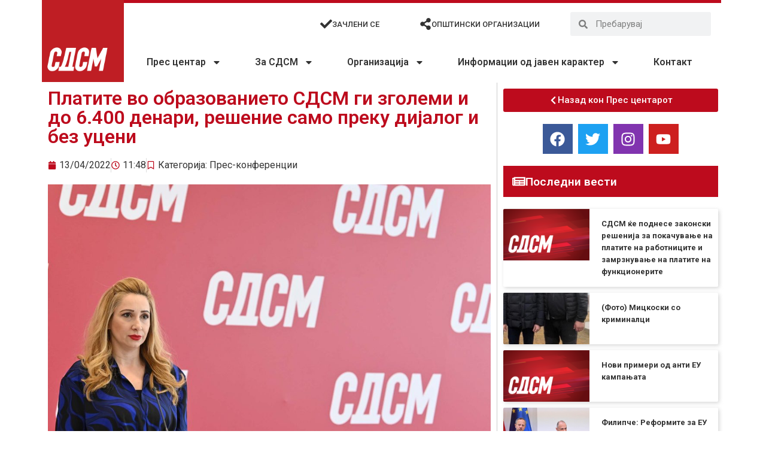

--- FILE ---
content_type: text/html; charset=UTF-8
request_url: https://sdsm.org.mk/pres-konferencii/44557
body_size: 26210
content:
<!doctype html>
<html lang="en-US">
<head>
<meta charset="UTF-8">
<meta name="viewport" content="width=device-width, initial-scale=1">
<link rel="profile" href="https://gmpg.org/xfn/11">
<meta name='robots' content='index, follow, max-image-preview:large, max-snippet:-1, max-video-preview:-1' />
<style>img:is([sizes="auto" i], [sizes^="auto," i]) { contain-intrinsic-size: 3000px 1500px }</style>
<!-- This site is optimized with the Yoast SEO plugin v26.0 - https://yoast.com/wordpress/plugins/seo/ -->
<title>Платите во образованието СДСМ ги зголеми и до 6.400 денари, решение само преку дијалог и без уцени - СДСМ - Социјалдемократски сојуз на Македонија</title>
<link rel="canonical" href="https://sdsm.org.mk/pres-konferencii/44557" />
<meta property="og:locale" content="en_US" />
<meta property="og:type" content="article" />
<meta property="og:title" content="Платите во образованието СДСМ ги зголеми и до 6.400 денари, решение само преку дијалог и без уцени - СДСМ - Социјалдемократски сојуз на Македонија" />
<meta property="og:description" content="Прес-конференција, Даниела Колева, пратеничка и членка на ИО на СДСМ Почитувани граѓани, почитувани новинари, Потребата од достоинствено вреднување на трудот на наставниците е јасна и за тоа секој има разбирање. Но, најдобриот интерес на учениците е и треба да продолжи да биде врвен приоритет на секого, особено сега кога после ковид пандемијата се обезбеди континуитет [&hellip;]" />
<meta property="og:url" content="https://sdsm.org.mk/pres-konferencii/44557" />
<meta property="og:site_name" content="СДСМ - Социјалдемократски сојуз на Македонија" />
<meta property="article:publisher" content="https://www.facebook.com/SDSMakedonija/" />
<meta property="article:published_time" content="2022-04-13T09:48:17+00:00" />
<meta property="og:image" content="https://sdsm.org.mk/wp-content/uploads/2022/04/4A8E9322-6F36-4779-8AAD-A61AD8196F30.jpeg" />
<meta property="og:image:width" content="2000" />
<meta property="og:image:height" content="1486" />
<meta property="og:image:type" content="image/jpeg" />
<meta name="author" content="P" />
<meta name="twitter:card" content="summary_large_image" />
<meta name="twitter:creator" content="@sdsmakedonija" />
<meta name="twitter:site" content="@sdsmakedonija" />
<meta name="twitter:label1" content="Written by" />
<meta name="twitter:data1" content="P" />
<meta name="twitter:label2" content="Est. reading time" />
<meta name="twitter:data2" content="2 minutes" />
<script type="application/ld+json" class="yoast-schema-graph">{"@context":"https://schema.org","@graph":[{"@type":"Article","@id":"https://sdsm.org.mk/pres-konferencii/44557#article","isPartOf":{"@id":"https://sdsm.org.mk/pres-konferencii/44557"},"author":{"name":"P","@id":"https://sdsm.org.mk/#/schema/person/062a04b1f79e73ba7a27fd60d8ec79e3"},"headline":"Платите во образованието СДСМ ги зголеми и до 6.400 денари, решение само преку дијалог и без уцени","datePublished":"2022-04-13T09:48:17+00:00","mainEntityOfPage":{"@id":"https://sdsm.org.mk/pres-konferencii/44557"},"wordCount":354,"publisher":{"@id":"https://sdsm.org.mk/#organization"},"image":{"@id":"https://sdsm.org.mk/pres-konferencii/44557#primaryimage"},"thumbnailUrl":"https://sdsm.org.mk/wp-content/uploads/2022/04/4A8E9322-6F36-4779-8AAD-A61AD8196F30.jpeg","articleSection":["Прес-конференции"],"inLanguage":"en-US"},{"@type":"WebPage","@id":"https://sdsm.org.mk/pres-konferencii/44557","url":"https://sdsm.org.mk/pres-konferencii/44557","name":"Платите во образованието СДСМ ги зголеми и до 6.400 денари, решение само преку дијалог и без уцени - СДСМ - Социјалдемократски сојуз на Македонија","isPartOf":{"@id":"https://sdsm.org.mk/#website"},"primaryImageOfPage":{"@id":"https://sdsm.org.mk/pres-konferencii/44557#primaryimage"},"image":{"@id":"https://sdsm.org.mk/pres-konferencii/44557#primaryimage"},"thumbnailUrl":"https://sdsm.org.mk/wp-content/uploads/2022/04/4A8E9322-6F36-4779-8AAD-A61AD8196F30.jpeg","datePublished":"2022-04-13T09:48:17+00:00","breadcrumb":{"@id":"https://sdsm.org.mk/pres-konferencii/44557#breadcrumb"},"inLanguage":"en-US","potentialAction":[{"@type":"ReadAction","target":["https://sdsm.org.mk/pres-konferencii/44557"]}]},{"@type":"ImageObject","inLanguage":"en-US","@id":"https://sdsm.org.mk/pres-konferencii/44557#primaryimage","url":"https://sdsm.org.mk/wp-content/uploads/2022/04/4A8E9322-6F36-4779-8AAD-A61AD8196F30.jpeg","contentUrl":"https://sdsm.org.mk/wp-content/uploads/2022/04/4A8E9322-6F36-4779-8AAD-A61AD8196F30.jpeg","width":2000,"height":1486},{"@type":"BreadcrumbList","@id":"https://sdsm.org.mk/pres-konferencii/44557#breadcrumb","itemListElement":[{"@type":"ListItem","position":1,"name":"Home","item":"https://sdsm.org.mk/"},{"@type":"ListItem","position":2,"name":"Платите во образованието СДСМ ги зголеми и до 6.400 денари, решение само преку дијалог и без уцени"}]},{"@type":"WebSite","@id":"https://sdsm.org.mk/#website","url":"https://sdsm.org.mk/","name":"СДСМ - Социјалдемократски сојуз на Македонија","description":"Работиме здружено, солидарно, одлучно, храбро и со цврста верба, на реална Програма за заедничка и напредна Република Северна Македонија.","publisher":{"@id":"https://sdsm.org.mk/#organization"},"potentialAction":[{"@type":"SearchAction","target":{"@type":"EntryPoint","urlTemplate":"https://sdsm.org.mk/?s={search_term_string}"},"query-input":{"@type":"PropertyValueSpecification","valueRequired":true,"valueName":"search_term_string"}}],"inLanguage":"en-US"},{"@type":"Organization","@id":"https://sdsm.org.mk/#organization","name":"СДСМ - Социјалдемократски сојуз на Македонија","url":"https://sdsm.org.mk/","logo":{"@type":"ImageObject","inLanguage":"en-US","@id":"https://sdsm.org.mk/#/schema/logo/image/","url":"https://sdsm.org.mk/wp-content/uploads/2020/06/logo.png","contentUrl":"https://sdsm.org.mk/wp-content/uploads/2020/06/logo.png","width":1834,"height":1834,"caption":"СДСМ - Социјалдемократски сојуз на Македонија"},"image":{"@id":"https://sdsm.org.mk/#/schema/logo/image/"},"sameAs":["https://www.facebook.com/SDSMakedonija/","https://x.com/sdsmakedonija"]},{"@type":"Person","@id":"https://sdsm.org.mk/#/schema/person/062a04b1f79e73ba7a27fd60d8ec79e3","name":"P","url":"https://sdsm.org.mk/author/brunosdsm"}]}</script>
<!-- / Yoast SEO plugin. -->
<link rel='dns-prefetch' href='//www.googletagmanager.com' />
<link rel="alternate" type="application/rss+xml" title="СДСМ - Социјалдемократски сојуз на Македонија &raquo; Feed" href="https://sdsm.org.mk/feed" />
<link rel="alternate" type="application/rss+xml" title="СДСМ - Социјалдемократски сојуз на Македонија &raquo; Comments Feed" href="https://sdsm.org.mk/comments/feed" />
<script>
window._wpemojiSettings = {"baseUrl":"https:\/\/s.w.org\/images\/core\/emoji\/16.0.1\/72x72\/","ext":".png","svgUrl":"https:\/\/s.w.org\/images\/core\/emoji\/16.0.1\/svg\/","svgExt":".svg","source":{"concatemoji":"https:\/\/sdsm.org.mk\/wp-includes\/js\/wp-emoji-release.min.js?ver=6.8.3"}};
/*! This file is auto-generated */
!function(s,n){var o,i,e;function c(e){try{var t={supportTests:e,timestamp:(new Date).valueOf()};sessionStorage.setItem(o,JSON.stringify(t))}catch(e){}}function p(e,t,n){e.clearRect(0,0,e.canvas.width,e.canvas.height),e.fillText(t,0,0);var t=new Uint32Array(e.getImageData(0,0,e.canvas.width,e.canvas.height).data),a=(e.clearRect(0,0,e.canvas.width,e.canvas.height),e.fillText(n,0,0),new Uint32Array(e.getImageData(0,0,e.canvas.width,e.canvas.height).data));return t.every(function(e,t){return e===a[t]})}function u(e,t){e.clearRect(0,0,e.canvas.width,e.canvas.height),e.fillText(t,0,0);for(var n=e.getImageData(16,16,1,1),a=0;a<n.data.length;a++)if(0!==n.data[a])return!1;return!0}function f(e,t,n,a){switch(t){case"flag":return n(e,"\ud83c\udff3\ufe0f\u200d\u26a7\ufe0f","\ud83c\udff3\ufe0f\u200b\u26a7\ufe0f")?!1:!n(e,"\ud83c\udde8\ud83c\uddf6","\ud83c\udde8\u200b\ud83c\uddf6")&&!n(e,"\ud83c\udff4\udb40\udc67\udb40\udc62\udb40\udc65\udb40\udc6e\udb40\udc67\udb40\udc7f","\ud83c\udff4\u200b\udb40\udc67\u200b\udb40\udc62\u200b\udb40\udc65\u200b\udb40\udc6e\u200b\udb40\udc67\u200b\udb40\udc7f");case"emoji":return!a(e,"\ud83e\udedf")}return!1}function g(e,t,n,a){var r="undefined"!=typeof WorkerGlobalScope&&self instanceof WorkerGlobalScope?new OffscreenCanvas(300,150):s.createElement("canvas"),o=r.getContext("2d",{willReadFrequently:!0}),i=(o.textBaseline="top",o.font="600 32px Arial",{});return e.forEach(function(e){i[e]=t(o,e,n,a)}),i}function t(e){var t=s.createElement("script");t.src=e,t.defer=!0,s.head.appendChild(t)}"undefined"!=typeof Promise&&(o="wpEmojiSettingsSupports",i=["flag","emoji"],n.supports={everything:!0,everythingExceptFlag:!0},e=new Promise(function(e){s.addEventListener("DOMContentLoaded",e,{once:!0})}),new Promise(function(t){var n=function(){try{var e=JSON.parse(sessionStorage.getItem(o));if("object"==typeof e&&"number"==typeof e.timestamp&&(new Date).valueOf()<e.timestamp+604800&&"object"==typeof e.supportTests)return e.supportTests}catch(e){}return null}();if(!n){if("undefined"!=typeof Worker&&"undefined"!=typeof OffscreenCanvas&&"undefined"!=typeof URL&&URL.createObjectURL&&"undefined"!=typeof Blob)try{var e="postMessage("+g.toString()+"("+[JSON.stringify(i),f.toString(),p.toString(),u.toString()].join(",")+"));",a=new Blob([e],{type:"text/javascript"}),r=new Worker(URL.createObjectURL(a),{name:"wpTestEmojiSupports"});return void(r.onmessage=function(e){c(n=e.data),r.terminate(),t(n)})}catch(e){}c(n=g(i,f,p,u))}t(n)}).then(function(e){for(var t in e)n.supports[t]=e[t],n.supports.everything=n.supports.everything&&n.supports[t],"flag"!==t&&(n.supports.everythingExceptFlag=n.supports.everythingExceptFlag&&n.supports[t]);n.supports.everythingExceptFlag=n.supports.everythingExceptFlag&&!n.supports.flag,n.DOMReady=!1,n.readyCallback=function(){n.DOMReady=!0}}).then(function(){return e}).then(function(){var e;n.supports.everything||(n.readyCallback(),(e=n.source||{}).concatemoji?t(e.concatemoji):e.wpemoji&&e.twemoji&&(t(e.twemoji),t(e.wpemoji)))}))}((window,document),window._wpemojiSettings);
</script>
<style id='wp-emoji-styles-inline-css'>
img.wp-smiley, img.emoji {
display: inline !important;
border: none !important;
box-shadow: none !important;
height: 1em !important;
width: 1em !important;
margin: 0 0.07em !important;
vertical-align: -0.1em !important;
background: none !important;
padding: 0 !important;
}
</style>
<!-- <link rel='stylesheet' id='wp-block-library-css' href='https://sdsm.org.mk/wp-includes/css/dist/block-library/style.min.css?ver=6.8.3' media='all' /> -->
<link rel="stylesheet" type="text/css" href="//sdsm.org.mk/wp-content/cache/wpfc-minified/30evguvt/40xn3.css" media="all"/>
<style id='global-styles-inline-css'>
:root{--wp--preset--aspect-ratio--square: 1;--wp--preset--aspect-ratio--4-3: 4/3;--wp--preset--aspect-ratio--3-4: 3/4;--wp--preset--aspect-ratio--3-2: 3/2;--wp--preset--aspect-ratio--2-3: 2/3;--wp--preset--aspect-ratio--16-9: 16/9;--wp--preset--aspect-ratio--9-16: 9/16;--wp--preset--color--black: #000000;--wp--preset--color--cyan-bluish-gray: #abb8c3;--wp--preset--color--white: #ffffff;--wp--preset--color--pale-pink: #f78da7;--wp--preset--color--vivid-red: #cf2e2e;--wp--preset--color--luminous-vivid-orange: #ff6900;--wp--preset--color--luminous-vivid-amber: #fcb900;--wp--preset--color--light-green-cyan: #7bdcb5;--wp--preset--color--vivid-green-cyan: #00d084;--wp--preset--color--pale-cyan-blue: #8ed1fc;--wp--preset--color--vivid-cyan-blue: #0693e3;--wp--preset--color--vivid-purple: #9b51e0;--wp--preset--gradient--vivid-cyan-blue-to-vivid-purple: linear-gradient(135deg,rgba(6,147,227,1) 0%,rgb(155,81,224) 100%);--wp--preset--gradient--light-green-cyan-to-vivid-green-cyan: linear-gradient(135deg,rgb(122,220,180) 0%,rgb(0,208,130) 100%);--wp--preset--gradient--luminous-vivid-amber-to-luminous-vivid-orange: linear-gradient(135deg,rgba(252,185,0,1) 0%,rgba(255,105,0,1) 100%);--wp--preset--gradient--luminous-vivid-orange-to-vivid-red: linear-gradient(135deg,rgba(255,105,0,1) 0%,rgb(207,46,46) 100%);--wp--preset--gradient--very-light-gray-to-cyan-bluish-gray: linear-gradient(135deg,rgb(238,238,238) 0%,rgb(169,184,195) 100%);--wp--preset--gradient--cool-to-warm-spectrum: linear-gradient(135deg,rgb(74,234,220) 0%,rgb(151,120,209) 20%,rgb(207,42,186) 40%,rgb(238,44,130) 60%,rgb(251,105,98) 80%,rgb(254,248,76) 100%);--wp--preset--gradient--blush-light-purple: linear-gradient(135deg,rgb(255,206,236) 0%,rgb(152,150,240) 100%);--wp--preset--gradient--blush-bordeaux: linear-gradient(135deg,rgb(254,205,165) 0%,rgb(254,45,45) 50%,rgb(107,0,62) 100%);--wp--preset--gradient--luminous-dusk: linear-gradient(135deg,rgb(255,203,112) 0%,rgb(199,81,192) 50%,rgb(65,88,208) 100%);--wp--preset--gradient--pale-ocean: linear-gradient(135deg,rgb(255,245,203) 0%,rgb(182,227,212) 50%,rgb(51,167,181) 100%);--wp--preset--gradient--electric-grass: linear-gradient(135deg,rgb(202,248,128) 0%,rgb(113,206,126) 100%);--wp--preset--gradient--midnight: linear-gradient(135deg,rgb(2,3,129) 0%,rgb(40,116,252) 100%);--wp--preset--font-size--small: 13px;--wp--preset--font-size--medium: 20px;--wp--preset--font-size--large: 36px;--wp--preset--font-size--x-large: 42px;--wp--preset--spacing--20: 0.44rem;--wp--preset--spacing--30: 0.67rem;--wp--preset--spacing--40: 1rem;--wp--preset--spacing--50: 1.5rem;--wp--preset--spacing--60: 2.25rem;--wp--preset--spacing--70: 3.38rem;--wp--preset--spacing--80: 5.06rem;--wp--preset--shadow--natural: 6px 6px 9px rgba(0, 0, 0, 0.2);--wp--preset--shadow--deep: 12px 12px 50px rgba(0, 0, 0, 0.4);--wp--preset--shadow--sharp: 6px 6px 0px rgba(0, 0, 0, 0.2);--wp--preset--shadow--outlined: 6px 6px 0px -3px rgba(255, 255, 255, 1), 6px 6px rgba(0, 0, 0, 1);--wp--preset--shadow--crisp: 6px 6px 0px rgba(0, 0, 0, 1);}:root { --wp--style--global--content-size: 800px;--wp--style--global--wide-size: 1200px; }:where(body) { margin: 0; }.wp-site-blocks > .alignleft { float: left; margin-right: 2em; }.wp-site-blocks > .alignright { float: right; margin-left: 2em; }.wp-site-blocks > .aligncenter { justify-content: center; margin-left: auto; margin-right: auto; }:where(.wp-site-blocks) > * { margin-block-start: 24px; margin-block-end: 0; }:where(.wp-site-blocks) > :first-child { margin-block-start: 0; }:where(.wp-site-blocks) > :last-child { margin-block-end: 0; }:root { --wp--style--block-gap: 24px; }:root :where(.is-layout-flow) > :first-child{margin-block-start: 0;}:root :where(.is-layout-flow) > :last-child{margin-block-end: 0;}:root :where(.is-layout-flow) > *{margin-block-start: 24px;margin-block-end: 0;}:root :where(.is-layout-constrained) > :first-child{margin-block-start: 0;}:root :where(.is-layout-constrained) > :last-child{margin-block-end: 0;}:root :where(.is-layout-constrained) > *{margin-block-start: 24px;margin-block-end: 0;}:root :where(.is-layout-flex){gap: 24px;}:root :where(.is-layout-grid){gap: 24px;}.is-layout-flow > .alignleft{float: left;margin-inline-start: 0;margin-inline-end: 2em;}.is-layout-flow > .alignright{float: right;margin-inline-start: 2em;margin-inline-end: 0;}.is-layout-flow > .aligncenter{margin-left: auto !important;margin-right: auto !important;}.is-layout-constrained > .alignleft{float: left;margin-inline-start: 0;margin-inline-end: 2em;}.is-layout-constrained > .alignright{float: right;margin-inline-start: 2em;margin-inline-end: 0;}.is-layout-constrained > .aligncenter{margin-left: auto !important;margin-right: auto !important;}.is-layout-constrained > :where(:not(.alignleft):not(.alignright):not(.alignfull)){max-width: var(--wp--style--global--content-size);margin-left: auto !important;margin-right: auto !important;}.is-layout-constrained > .alignwide{max-width: var(--wp--style--global--wide-size);}body .is-layout-flex{display: flex;}.is-layout-flex{flex-wrap: wrap;align-items: center;}.is-layout-flex > :is(*, div){margin: 0;}body .is-layout-grid{display: grid;}.is-layout-grid > :is(*, div){margin: 0;}body{padding-top: 0px;padding-right: 0px;padding-bottom: 0px;padding-left: 0px;}a:where(:not(.wp-element-button)){text-decoration: underline;}:root :where(.wp-element-button, .wp-block-button__link){background-color: #32373c;border-width: 0;color: #fff;font-family: inherit;font-size: inherit;line-height: inherit;padding: calc(0.667em + 2px) calc(1.333em + 2px);text-decoration: none;}.has-black-color{color: var(--wp--preset--color--black) !important;}.has-cyan-bluish-gray-color{color: var(--wp--preset--color--cyan-bluish-gray) !important;}.has-white-color{color: var(--wp--preset--color--white) !important;}.has-pale-pink-color{color: var(--wp--preset--color--pale-pink) !important;}.has-vivid-red-color{color: var(--wp--preset--color--vivid-red) !important;}.has-luminous-vivid-orange-color{color: var(--wp--preset--color--luminous-vivid-orange) !important;}.has-luminous-vivid-amber-color{color: var(--wp--preset--color--luminous-vivid-amber) !important;}.has-light-green-cyan-color{color: var(--wp--preset--color--light-green-cyan) !important;}.has-vivid-green-cyan-color{color: var(--wp--preset--color--vivid-green-cyan) !important;}.has-pale-cyan-blue-color{color: var(--wp--preset--color--pale-cyan-blue) !important;}.has-vivid-cyan-blue-color{color: var(--wp--preset--color--vivid-cyan-blue) !important;}.has-vivid-purple-color{color: var(--wp--preset--color--vivid-purple) !important;}.has-black-background-color{background-color: var(--wp--preset--color--black) !important;}.has-cyan-bluish-gray-background-color{background-color: var(--wp--preset--color--cyan-bluish-gray) !important;}.has-white-background-color{background-color: var(--wp--preset--color--white) !important;}.has-pale-pink-background-color{background-color: var(--wp--preset--color--pale-pink) !important;}.has-vivid-red-background-color{background-color: var(--wp--preset--color--vivid-red) !important;}.has-luminous-vivid-orange-background-color{background-color: var(--wp--preset--color--luminous-vivid-orange) !important;}.has-luminous-vivid-amber-background-color{background-color: var(--wp--preset--color--luminous-vivid-amber) !important;}.has-light-green-cyan-background-color{background-color: var(--wp--preset--color--light-green-cyan) !important;}.has-vivid-green-cyan-background-color{background-color: var(--wp--preset--color--vivid-green-cyan) !important;}.has-pale-cyan-blue-background-color{background-color: var(--wp--preset--color--pale-cyan-blue) !important;}.has-vivid-cyan-blue-background-color{background-color: var(--wp--preset--color--vivid-cyan-blue) !important;}.has-vivid-purple-background-color{background-color: var(--wp--preset--color--vivid-purple) !important;}.has-black-border-color{border-color: var(--wp--preset--color--black) !important;}.has-cyan-bluish-gray-border-color{border-color: var(--wp--preset--color--cyan-bluish-gray) !important;}.has-white-border-color{border-color: var(--wp--preset--color--white) !important;}.has-pale-pink-border-color{border-color: var(--wp--preset--color--pale-pink) !important;}.has-vivid-red-border-color{border-color: var(--wp--preset--color--vivid-red) !important;}.has-luminous-vivid-orange-border-color{border-color: var(--wp--preset--color--luminous-vivid-orange) !important;}.has-luminous-vivid-amber-border-color{border-color: var(--wp--preset--color--luminous-vivid-amber) !important;}.has-light-green-cyan-border-color{border-color: var(--wp--preset--color--light-green-cyan) !important;}.has-vivid-green-cyan-border-color{border-color: var(--wp--preset--color--vivid-green-cyan) !important;}.has-pale-cyan-blue-border-color{border-color: var(--wp--preset--color--pale-cyan-blue) !important;}.has-vivid-cyan-blue-border-color{border-color: var(--wp--preset--color--vivid-cyan-blue) !important;}.has-vivid-purple-border-color{border-color: var(--wp--preset--color--vivid-purple) !important;}.has-vivid-cyan-blue-to-vivid-purple-gradient-background{background: var(--wp--preset--gradient--vivid-cyan-blue-to-vivid-purple) !important;}.has-light-green-cyan-to-vivid-green-cyan-gradient-background{background: var(--wp--preset--gradient--light-green-cyan-to-vivid-green-cyan) !important;}.has-luminous-vivid-amber-to-luminous-vivid-orange-gradient-background{background: var(--wp--preset--gradient--luminous-vivid-amber-to-luminous-vivid-orange) !important;}.has-luminous-vivid-orange-to-vivid-red-gradient-background{background: var(--wp--preset--gradient--luminous-vivid-orange-to-vivid-red) !important;}.has-very-light-gray-to-cyan-bluish-gray-gradient-background{background: var(--wp--preset--gradient--very-light-gray-to-cyan-bluish-gray) !important;}.has-cool-to-warm-spectrum-gradient-background{background: var(--wp--preset--gradient--cool-to-warm-spectrum) !important;}.has-blush-light-purple-gradient-background{background: var(--wp--preset--gradient--blush-light-purple) !important;}.has-blush-bordeaux-gradient-background{background: var(--wp--preset--gradient--blush-bordeaux) !important;}.has-luminous-dusk-gradient-background{background: var(--wp--preset--gradient--luminous-dusk) !important;}.has-pale-ocean-gradient-background{background: var(--wp--preset--gradient--pale-ocean) !important;}.has-electric-grass-gradient-background{background: var(--wp--preset--gradient--electric-grass) !important;}.has-midnight-gradient-background{background: var(--wp--preset--gradient--midnight) !important;}.has-small-font-size{font-size: var(--wp--preset--font-size--small) !important;}.has-medium-font-size{font-size: var(--wp--preset--font-size--medium) !important;}.has-large-font-size{font-size: var(--wp--preset--font-size--large) !important;}.has-x-large-font-size{font-size: var(--wp--preset--font-size--x-large) !important;}
:root :where(.wp-block-pullquote){font-size: 1.5em;line-height: 1.6;}
</style>
<!-- <link rel='stylesheet' id='htbbootstrap-css' href='https://sdsm.org.mk/wp-content/plugins/ht-mega-for-elementor/assets/css/htbbootstrap.css?ver=2.9.6' media='all' /> -->
<!-- <link rel='stylesheet' id='font-awesome-css' href='https://sdsm.org.mk/wp-content/plugins/elementor/assets/lib/font-awesome/css/font-awesome.min.css?ver=4.7.0' media='all' /> -->
<!-- <link rel='stylesheet' id='htmega-animation-css' href='https://sdsm.org.mk/wp-content/plugins/ht-mega-for-elementor/assets/css/animation.css?ver=2.9.6' media='all' /> -->
<!-- <link rel='stylesheet' id='htmega-keyframes-css' href='https://sdsm.org.mk/wp-content/plugins/ht-mega-for-elementor/assets/css/htmega-keyframes.css?ver=2.9.6' media='all' /> -->
<!-- <link rel='stylesheet' id='htmega-global-style-css' href='https://sdsm.org.mk/wp-content/plugins/ht-mega-for-elementor/assets/css/htmega-global-style.css?ver=2.9.6' media='all' /> -->
<!-- <link rel='stylesheet' id='hello-elementor-css' href='https://sdsm.org.mk/wp-content/themes/hello-elementor/assets/css/reset.css?ver=3.4.4' media='all' /> -->
<!-- <link rel='stylesheet' id='hello-elementor-theme-style-css' href='https://sdsm.org.mk/wp-content/themes/hello-elementor/assets/css/theme.css?ver=3.4.4' media='all' /> -->
<!-- <link rel='stylesheet' id='hello-elementor-header-footer-css' href='https://sdsm.org.mk/wp-content/themes/hello-elementor/assets/css/header-footer.css?ver=3.4.4' media='all' /> -->
<!-- <link rel='stylesheet' id='elementor-frontend-css' href='https://sdsm.org.mk/wp-content/plugins/elementor/assets/css/frontend.min.css?ver=3.32.2' media='all' /> -->
<!-- <link rel='stylesheet' id='eael-general-css' href='https://sdsm.org.mk/wp-content/plugins/essential-addons-for-elementor-lite/assets/front-end/css/view/general.min.css?ver=6.3.2' media='all' /> -->
<!-- <link rel='stylesheet' id='eael-7-css' href='https://sdsm.org.mk/wp-content/uploads/essential-addons-elementor/eael-7.css?ver=1649850497' media='all' /> -->
<!-- <link rel='stylesheet' id='widget-image-css' href='https://sdsm.org.mk/wp-content/plugins/elementor/assets/css/widget-image.min.css?ver=3.32.2' media='all' /> -->
<!-- <link rel='stylesheet' id='widget-nav-menu-css' href='https://sdsm.org.mk/wp-content/plugins/elementor-pro/assets/css/widget-nav-menu.min.css?ver=3.32.1' media='all' /> -->
<!-- <link rel='stylesheet' id='widget-icon-box-css' href='https://sdsm.org.mk/wp-content/plugins/elementor/assets/css/widget-icon-box.min.css?ver=3.32.2' media='all' /> -->
<!-- <link rel='stylesheet' id='widget-search-form-css' href='https://sdsm.org.mk/wp-content/plugins/elementor-pro/assets/css/widget-search-form.min.css?ver=3.32.1' media='all' /> -->
<!-- <link rel='stylesheet' id='widget-icon-list-css' href='https://sdsm.org.mk/wp-content/plugins/elementor/assets/css/widget-icon-list.min.css?ver=3.32.2' media='all' /> -->
<!-- <link rel='stylesheet' id='widget-heading-css' href='https://sdsm.org.mk/wp-content/plugins/elementor/assets/css/widget-heading.min.css?ver=3.32.2' media='all' /> -->
<!-- <link rel='stylesheet' id='widget-post-info-css' href='https://sdsm.org.mk/wp-content/plugins/elementor-pro/assets/css/widget-post-info.min.css?ver=3.32.1' media='all' /> -->
<!-- <link rel='stylesheet' id='widget-share-buttons-css' href='https://sdsm.org.mk/wp-content/plugins/elementor-pro/assets/css/widget-share-buttons.min.css?ver=3.32.1' media='all' /> -->
<!-- <link rel='stylesheet' id='e-apple-webkit-css' href='https://sdsm.org.mk/wp-content/plugins/elementor/assets/css/conditionals/apple-webkit.min.css?ver=3.32.2' media='all' /> -->
<!-- <link rel='stylesheet' id='widget-post-navigation-css' href='https://sdsm.org.mk/wp-content/plugins/elementor-pro/assets/css/widget-post-navigation.min.css?ver=3.32.1' media='all' /> -->
<!-- <link rel='stylesheet' id='widget-social-icons-css' href='https://sdsm.org.mk/wp-content/plugins/elementor/assets/css/widget-social-icons.min.css?ver=3.32.2' media='all' /> -->
<!-- <link rel='stylesheet' id='widget-posts-css' href='https://sdsm.org.mk/wp-content/plugins/elementor-pro/assets/css/widget-posts.min.css?ver=3.32.1' media='all' /> -->
<link rel="stylesheet" type="text/css" href="//sdsm.org.mk/wp-content/cache/wpfc-minified/9atzdt28/40xn3.css" media="all"/>
<link rel='stylesheet' id='elementor-post-8-css' href='https://sdsm.org.mk/wp-content/uploads/elementor/css/post-8.css?ver=1766309361' media='all' />
<link rel='stylesheet' id='elementor-post-7-css' href='https://sdsm.org.mk/wp-content/uploads/elementor/css/post-7.css?ver=1766309361' media='all' />
<link rel='stylesheet' id='elementor-post-231-css' href='https://sdsm.org.mk/wp-content/uploads/elementor/css/post-231.css?ver=1766309361' media='all' />
<link rel='stylesheet' id='elementor-post-257-css' href='https://sdsm.org.mk/wp-content/uploads/elementor/css/post-257.css?ver=1766309404' media='all' />
<link rel='stylesheet' id='elementor-gf-roboto-css' href='https://fonts.googleapis.com/css?family=Roboto:100,100italic,200,200italic,300,300italic,400,400italic,500,500italic,600,600italic,700,700italic,800,800italic,900,900italic&#038;display=auto' media='all' />
<link rel='stylesheet' id='elementor-gf-robotoslab-css' href='https://fonts.googleapis.com/css?family=Roboto+Slab:100,100italic,200,200italic,300,300italic,400,400italic,500,500italic,600,600italic,700,700italic,800,800italic,900,900italic&#038;display=auto' media='all' />
<link rel='stylesheet' id='elementor-gf-robotocondensed-css' href='https://fonts.googleapis.com/css?family=Roboto+Condensed:100,100italic,200,200italic,300,300italic,400,400italic,500,500italic,600,600italic,700,700italic,800,800italic,900,900italic&#038;display=auto' media='all' />
<script src='//sdsm.org.mk/wp-content/cache/wpfc-minified/l0h3wjuf/40xn3.js' type="text/javascript"></script>
<!-- <script src="https://sdsm.org.mk/wp-includes/js/jquery/jquery.min.js?ver=3.7.1" id="jquery-core-js"></script> -->
<!-- <script src="https://sdsm.org.mk/wp-includes/js/jquery/jquery-migrate.min.js?ver=3.4.1" id="jquery-migrate-js"></script> -->
<link rel="https://api.w.org/" href="https://sdsm.org.mk/wp-json/" /><link rel="alternate" title="JSON" type="application/json" href="https://sdsm.org.mk/wp-json/wp/v2/posts/44557" /><link rel="EditURI" type="application/rsd+xml" title="RSD" href="https://sdsm.org.mk/xmlrpc.php?rsd" />
<meta name="generator" content="WordPress 6.8.3" />
<link rel='shortlink' href='https://sdsm.org.mk/?p=44557' />
<link rel="alternate" title="oEmbed (JSON)" type="application/json+oembed" href="https://sdsm.org.mk/wp-json/oembed/1.0/embed?url=https%3A%2F%2Fsdsm.org.mk%2Fpres-konferencii%2F44557" />
<link rel="alternate" title="oEmbed (XML)" type="text/xml+oembed" href="https://sdsm.org.mk/wp-json/oembed/1.0/embed?url=https%3A%2F%2Fsdsm.org.mk%2Fpres-konferencii%2F44557&#038;format=xml" />
<meta name="generator" content="Site Kit by Google 1.162.1" /><meta name="generator" content="Elementor 3.32.2; features: e_font_icon_svg, additional_custom_breakpoints; settings: css_print_method-external, google_font-enabled, font_display-auto">
<meta property="fb:app_id" content="3350056498346268" />			<style>
.e-con.e-parent:nth-of-type(n+4):not(.e-lazyloaded):not(.e-no-lazyload),
.e-con.e-parent:nth-of-type(n+4):not(.e-lazyloaded):not(.e-no-lazyload) * {
background-image: none !important;
}
@media screen and (max-height: 1024px) {
.e-con.e-parent:nth-of-type(n+3):not(.e-lazyloaded):not(.e-no-lazyload),
.e-con.e-parent:nth-of-type(n+3):not(.e-lazyloaded):not(.e-no-lazyload) * {
background-image: none !important;
}
}
@media screen and (max-height: 640px) {
.e-con.e-parent:nth-of-type(n+2):not(.e-lazyloaded):not(.e-no-lazyload),
.e-con.e-parent:nth-of-type(n+2):not(.e-lazyloaded):not(.e-no-lazyload) * {
background-image: none !important;
}
}
</style>
<link rel="icon" href="https://sdsm.org.mk/wp-content/uploads/2020/06/cropped-logo-32x32.png" sizes="32x32" />
<link rel="icon" href="https://sdsm.org.mk/wp-content/uploads/2020/06/cropped-logo-192x192.png" sizes="192x192" />
<link rel="apple-touch-icon" href="https://sdsm.org.mk/wp-content/uploads/2020/06/cropped-logo-180x180.png" />
<meta name="msapplication-TileImage" content="https://sdsm.org.mk/wp-content/uploads/2020/06/cropped-logo-270x270.png" />
</head>
<body class="wp-singular post-template-default single single-post postid-44557 single-format-standard wp-custom-logo wp-embed-responsive wp-theme-hello-elementor hello-elementor-default elementor-default elementor-kit-8 elementor-page-257">
<a class="skip-link screen-reader-text" href="#content">Skip to content</a>
<header data-elementor-type="header" data-elementor-id="7" class="elementor elementor-7 elementor-location-header" data-elementor-post-type="elementor_library">
<section class="elementor-section elementor-top-section elementor-element elementor-element-14fa2b5 elementor-hidden-phone elementor-section-boxed elementor-section-height-default elementor-section-height-default" data-id="14fa2b5" data-element_type="section">
<div class="elementor-container elementor-column-gap-default">
<div class="elementor-column elementor-col-33 elementor-top-column elementor-element elementor-element-a9720a9" data-id="a9720a9" data-element_type="column">
<div class="elementor-widget-wrap elementor-element-populated">
<div class="elementor-element elementor-element-e31bb7d elementor-widget elementor-widget-theme-site-logo elementor-widget-image" data-id="e31bb7d" data-element_type="widget" data-widget_type="theme-site-logo.default">
<div class="elementor-widget-container">
<a href="https://sdsm.org.mk">
<img width="1834" height="1834" src="https://sdsm.org.mk/wp-content/uploads/2020/06/logo.png" class="attachment-full size-full wp-image-9" alt="" srcset="https://sdsm.org.mk/wp-content/uploads/2020/06/logo.png 1834w, https://sdsm.org.mk/wp-content/uploads/2020/06/logo-300x300.png 300w, https://sdsm.org.mk/wp-content/uploads/2020/06/logo-1024x1024.png 1024w, https://sdsm.org.mk/wp-content/uploads/2020/06/logo-150x150.png 150w, https://sdsm.org.mk/wp-content/uploads/2020/06/logo-768x768.png 768w, https://sdsm.org.mk/wp-content/uploads/2020/06/logo-1536x1536.png 1536w" sizes="(max-width: 1834px) 100vw, 1834px" />				</a>
</div>
</div>
</div>
</div>
<div class="elementor-column elementor-col-66 elementor-top-column elementor-element elementor-element-a74f7c3" data-id="a74f7c3" data-element_type="column">
<div class="elementor-widget-wrap elementor-element-populated">
<section class="elementor-section elementor-inner-section elementor-element elementor-element-c6cb650 elementor-section-content-middle elementor-section-boxed elementor-section-height-default elementor-section-height-default" data-id="c6cb650" data-element_type="section">
<div class="elementor-container elementor-column-gap-narrow">
<div class="elementor-column elementor-col-25 elementor-inner-column elementor-element elementor-element-ff11e7b" data-id="ff11e7b" data-element_type="column">
<div class="elementor-widget-wrap elementor-element-populated">
</div>
</div>
<div class="elementor-column elementor-col-25 elementor-inner-column elementor-element elementor-element-6cd251f" data-id="6cd251f" data-element_type="column">
<div class="elementor-widget-wrap elementor-element-populated">
<div class="elementor-element elementor-element-2e32ef1 elementor-position-left elementor-view-default elementor-mobile-position-top elementor-widget elementor-widget-icon-box" data-id="2e32ef1" data-element_type="widget" data-widget_type="icon-box.default">
<div class="elementor-widget-container">
<div class="elementor-icon-box-wrapper">
<div class="elementor-icon-box-icon">
<a href="https://sdsm.org.mk/zacleni-se" class="elementor-icon" tabindex="-1" aria-label="Зачлени се">
<svg aria-hidden="true" class="e-font-icon-svg e-fas-check" viewBox="0 0 512 512" xmlns="http://www.w3.org/2000/svg"><path d="M173.898 439.404l-166.4-166.4c-9.997-9.997-9.997-26.206 0-36.204l36.203-36.204c9.997-9.998 26.207-9.998 36.204 0L192 312.69 432.095 72.596c9.997-9.997 26.207-9.997 36.204 0l36.203 36.204c9.997 9.997 9.997 26.206 0 36.204l-294.4 294.401c-9.998 9.997-26.207 9.997-36.204-.001z"></path></svg>				</a>
</div>
<div class="elementor-icon-box-content">
<div class="elementor-icon-box-title">
<a href="https://sdsm.org.mk/zacleni-se" >
Зачлени се						</a>
</div>
</div>
</div>
</div>
</div>
</div>
</div>
<div class="elementor-column elementor-col-25 elementor-inner-column elementor-element elementor-element-d35fb97" data-id="d35fb97" data-element_type="column">
<div class="elementor-widget-wrap elementor-element-populated">
<div class="elementor-element elementor-element-f856e20 elementor-position-left elementor-view-default elementor-mobile-position-top elementor-widget elementor-widget-icon-box" data-id="f856e20" data-element_type="widget" data-widget_type="icon-box.default">
<div class="elementor-widget-container">
<div class="elementor-icon-box-wrapper">
<div class="elementor-icon-box-icon">
<a href="https://sdsm.org.mk/organizacija/organi/oo" class="elementor-icon" tabindex="-1" aria-label="Општински организации">
<svg aria-hidden="true" class="e-font-icon-svg e-fas-share-alt" viewBox="0 0 448 512" xmlns="http://www.w3.org/2000/svg"><path d="M352 320c-22.608 0-43.387 7.819-59.79 20.895l-102.486-64.054a96.551 96.551 0 0 0 0-41.683l102.486-64.054C308.613 184.181 329.392 192 352 192c53.019 0 96-42.981 96-96S405.019 0 352 0s-96 42.981-96 96c0 7.158.79 14.13 2.276 20.841L155.79 180.895C139.387 167.819 118.608 160 96 160c-53.019 0-96 42.981-96 96s42.981 96 96 96c22.608 0 43.387-7.819 59.79-20.895l102.486 64.054A96.301 96.301 0 0 0 256 416c0 53.019 42.981 96 96 96s96-42.981 96-96-42.981-96-96-96z"></path></svg>				</a>
</div>
<div class="elementor-icon-box-content">
<div class="elementor-icon-box-title">
<a href="https://sdsm.org.mk/organizacija/organi/oo" >
Општински организации						</a>
</div>
</div>
</div>
</div>
</div>
</div>
</div>
<div class="elementor-column elementor-col-25 elementor-inner-column elementor-element elementor-element-90ec115" data-id="90ec115" data-element_type="column">
<div class="elementor-widget-wrap elementor-element-populated">
<div class="elementor-element elementor-element-287ccb2 elementor-search-form--skin-minimal elementor-widget elementor-widget-search-form" data-id="287ccb2" data-element_type="widget" data-settings="{&quot;skin&quot;:&quot;minimal&quot;}" data-widget_type="search-form.default">
<div class="elementor-widget-container">
<search role="search">
<form class="elementor-search-form" action="https://sdsm.org.mk" method="get">
<div class="elementor-search-form__container">
<label class="elementor-screen-only" for="elementor-search-form-287ccb2">Search</label>
<div class="elementor-search-form__icon">
<div class="e-font-icon-svg-container"><svg aria-hidden="true" class="e-font-icon-svg e-fas-search" viewBox="0 0 512 512" xmlns="http://www.w3.org/2000/svg"><path d="M505 442.7L405.3 343c-4.5-4.5-10.6-7-17-7H372c27.6-35.3 44-79.7 44-128C416 93.1 322.9 0 208 0S0 93.1 0 208s93.1 208 208 208c48.3 0 92.7-16.4 128-44v16.3c0 6.4 2.5 12.5 7 17l99.7 99.7c9.4 9.4 24.6 9.4 33.9 0l28.3-28.3c9.4-9.4 9.4-24.6.1-34zM208 336c-70.7 0-128-57.2-128-128 0-70.7 57.2-128 128-128 70.7 0 128 57.2 128 128 0 70.7-57.2 128-128 128z"></path></svg></div>							<span class="elementor-screen-only">Search</span>
</div>
<input id="elementor-search-form-287ccb2" placeholder="Пребарувај" class="elementor-search-form__input" type="search" name="s" value="">
</div>
</form>
</search>
</div>
</div>
</div>
</div>
</div>
</section>
<div class="elementor-element elementor-element-0364a4d elementor-nav-menu__align-justify elementor-nav-menu--dropdown-none elementor-hidden-phone elementor-widget elementor-widget-nav-menu" data-id="0364a4d" data-element_type="widget" data-settings="{&quot;layout&quot;:&quot;horizontal&quot;,&quot;submenu_icon&quot;:{&quot;value&quot;:&quot;&lt;svg aria-hidden=\&quot;true\&quot; class=\&quot;e-font-icon-svg e-fas-caret-down\&quot; viewBox=\&quot;0 0 320 512\&quot; xmlns=\&quot;http:\/\/www.w3.org\/2000\/svg\&quot;&gt;&lt;path d=\&quot;M31.3 192h257.3c17.8 0 26.7 21.5 14.1 34.1L174.1 354.8c-7.8 7.8-20.5 7.8-28.3 0L17.2 226.1C4.6 213.5 13.5 192 31.3 192z\&quot;&gt;&lt;\/path&gt;&lt;\/svg&gt;&quot;,&quot;library&quot;:&quot;fa-solid&quot;}}" data-widget_type="nav-menu.default">
<div class="elementor-widget-container">
<nav aria-label="Menu" class="elementor-nav-menu--main elementor-nav-menu__container elementor-nav-menu--layout-horizontal e--pointer-underline e--animation-fade">
<ul id="menu-1-0364a4d" class="elementor-nav-menu"><li class="menu-item menu-item-type-post_type menu-item-object-page menu-item-has-children menu-item-134"><a href="https://sdsm.org.mk/press" class="elementor-item">Прес центар</a>
<ul class="sub-menu elementor-nav-menu--dropdown">
<li class="menu-item menu-item-type-post_type menu-item-object-page menu-item-519"><a href="https://sdsm.org.mk/press/pres-konferencii" class="elementor-sub-item">Прес-конференции</a></li>
<li class="menu-item menu-item-type-post_type menu-item-object-page menu-item-515"><a href="https://sdsm.org.mk/press/soopshtenija" class="elementor-sub-item">Соопштенија</a></li>
<li class="menu-item menu-item-type-post_type menu-item-object-page menu-item-518"><a href="https://sdsm.org.mk/press/obrakjanja" class="elementor-sub-item">Обраќања</a></li>
<li class="menu-item menu-item-type-post_type menu-item-object-page menu-item-516"><a href="https://sdsm.org.mk/press/intervjua" class="elementor-sub-item">Став/Интервјуа</a></li>
<li class="menu-item menu-item-type-post_type menu-item-object-page menu-item-1282"><a href="https://sdsm.org.mk/press/%d0%bd%d0%b0%d1%98%d0%b0%d0%b2%d0%b8" class="elementor-sub-item">Најави</a></li>
<li class="menu-item menu-item-type-post_type menu-item-object-page menu-item-135"><a href="https://sdsm.org.mk/press/portparol" class="elementor-sub-item">Портпарол</a></li>
</ul>
</li>
<li class="menu-item menu-item-type-post_type menu-item-object-page menu-item-has-children menu-item-111"><a href="https://sdsm.org.mk/sdsm" class="elementor-item">За СДСМ</a>
<ul class="sub-menu elementor-nav-menu--dropdown">
<li class="menu-item menu-item-type-post_type menu-item-object-page menu-item-113"><a href="https://sdsm.org.mk/sdsm/koi-sme-nie" class="elementor-sub-item">Кои сме ние?</a></li>
<li class="menu-item menu-item-type-post_type menu-item-object-page menu-item-114"><a href="https://sdsm.org.mk/sdsm/za-gragjanite" class="elementor-sub-item">СДСМ за граѓаните</a></li>
<li class="menu-item menu-item-type-post_type menu-item-object-page menu-item-20581"><a href="https://sdsm.org.mk/sdsm/izvestai" class="elementor-sub-item">Годишни извештаи</a></li>
<li class="menu-item menu-item-type-post_type menu-item-object-page menu-item-42349"><a href="https://sdsm.org.mk/finansiski-izveshtai/godisni-smetki" class="elementor-sub-item">Годишни сметки</a></li>
<li class="menu-item menu-item-type-post_type menu-item-object-page menu-item-115"><a href="https://sdsm.org.mk/sdsm/statut" class="elementor-sub-item">Статут на партијата</a></li>
<li class="menu-item menu-item-type-post_type menu-item-object-page menu-item-116"><a href="https://sdsm.org.mk/sdsm/istorija" class="elementor-sub-item">Историја на партијата</a></li>
</ul>
</li>
<li class="menu-item menu-item-type-post_type menu-item-object-page menu-item-has-children menu-item-118"><a href="https://sdsm.org.mk/organizacija" class="elementor-item">Организација</a>
<ul class="sub-menu elementor-nav-menu--dropdown">
<li class="menu-item menu-item-type-post_type menu-item-object-page menu-item-131"><a href="https://sdsm.org.mk/organizacija/pretsedatel" class="elementor-sub-item">Претседател</a></li>
<li class="menu-item menu-item-type-post_type menu-item-object-page menu-item-120"><a href="https://sdsm.org.mk/organizacija/zam-pretsedatel" class="elementor-sub-item">Заменик претседател</a></li>
<li class="menu-item menu-item-type-post_type menu-item-object-page menu-item-119"><a href="https://sdsm.org.mk/organizacija/gen-sek" class="elementor-sub-item">Генерален секретар</a></li>
<li class="menu-item menu-item-type-post_type menu-item-object-page menu-item-129"><a href="https://sdsm.org.mk/organizacija/potpretsedateli" class="elementor-sub-item">Потпретседатели</a></li>
<li class="menu-item menu-item-type-post_type menu-item-object-page menu-item-25053"><a href="https://sdsm.org.mk/organizacija/organizacionen-sekretar" class="elementor-sub-item">Организациони секретари</a></li>
<li class="menu-item menu-item-type-post_type menu-item-object-page menu-item-25052"><a href="https://sdsm.org.mk/organizacija/sekretar-za-megjunarodna-sorabotka" class="elementor-sub-item">Секретар за меѓународна соработка</a></li>
<li class="menu-item menu-item-type-post_type menu-item-object-page menu-item-has-children menu-item-121"><a href="https://sdsm.org.mk/organizacija/organi" class="elementor-sub-item">Органи на партијата</a>
<ul class="sub-menu elementor-nav-menu--dropdown">
<li class="menu-item menu-item-type-post_type menu-item-object-page menu-item-125"><a href="https://sdsm.org.mk/organizacija/organi/kongres" class="elementor-sub-item">Конгрес</a></li>
<li class="menu-item menu-item-type-post_type menu-item-object-page menu-item-128"><a href="https://sdsm.org.mk/organizacija/organi/centralen" class="elementor-sub-item">Централен одбор</a></li>
<li class="menu-item menu-item-type-post_type menu-item-object-page menu-item-126"><a href="https://sdsm.org.mk/organizacija/organi/nadzoren" class="elementor-sub-item">Надзорен одбор</a></li>
<li class="menu-item menu-item-type-post_type menu-item-object-page menu-item-123"><a href="https://sdsm.org.mk/organizacija/organi/izvrshen" class="elementor-sub-item">Извршен одбор</a></li>
<li class="menu-item menu-item-type-post_type menu-item-object-page menu-item-122"><a href="https://sdsm.org.mk/organizacija/organi/go-skopje" class="elementor-sub-item">Градска организација Скопје</a></li>
<li class="menu-item menu-item-type-post_type menu-item-object-page menu-item-127"><a href="https://sdsm.org.mk/organizacija/organi/oo" class="elementor-sub-item">Општински организации</a></li>
<li class="menu-item menu-item-type-post_type menu-item-object-page menu-item-124"><a href="https://sdsm.org.mk/organizacija/organi/komisii" class="elementor-sub-item">Комисии</a></li>
</ul>
</li>
<li class="menu-item menu-item-type-post_type menu-item-object-page menu-item-133"><a href="https://sdsm.org.mk/organizacija/forum-na-zheni" class="elementor-sub-item">Форум на жени</a></li>
<li class="menu-item menu-item-type-post_type menu-item-object-page menu-item-132"><a href="https://sdsm.org.mk/organizacija/sdmm" class="elementor-sub-item">СДММ</a></li>
<li class="menu-item menu-item-type-post_type menu-item-object-page menu-item-130"><a href="https://sdsm.org.mk/organizacija/pratenichka" class="elementor-sub-item">Пратеничка група</a></li>
<li class="menu-item menu-item-type-post_type menu-item-object-page menu-item-43827"><a href="https://sdsm.org.mk/centar-za-istrazuvanje-i-analiza" class="elementor-sub-item">Центар за истражување и анализа на СДСМ</a></li>
</ul>
</li>
<li class="menu-item menu-item-type-post_type menu-item-object-page menu-item-has-children menu-item-42982"><a href="https://sdsm.org.mk/informacii-od-javen-karakter" class="elementor-item">Информации од јавен карактер</a>
<ul class="sub-menu elementor-nav-menu--dropdown">
<li class="menu-item menu-item-type-post_type menu-item-object-page menu-item-44231"><a href="https://sdsm.org.mk/informacii-od-javen-karakter" class="elementor-sub-item">Информации од јавен карактер</a></li>
<li class="menu-item menu-item-type-post_type menu-item-object-page menu-item-44232"><a href="https://sdsm.org.mk/informacii-od-javen-karakter/lista-informacii" class="elementor-sub-item">Листа на информации од јавен карактер</a></li>
<li class="menu-item menu-item-type-post_type menu-item-object-page menu-item-has-children menu-item-43393"><a href="https://sdsm.org.mk/finansiski-izveshtai" class="elementor-sub-item">Финансиски извештаи</a>
<ul class="sub-menu elementor-nav-menu--dropdown">
<li class="menu-item menu-item-type-post_type menu-item-object-page menu-item-43957"><a href="https://sdsm.org.mk/finansiski-izveshtai/izvestai-za-redovno-rabotenje" class="elementor-sub-item">Информации за приходи и расходи за редовно работење на СДСМ​</a></li>
<li class="menu-item menu-item-type-post_type menu-item-object-page menu-item-43956"><a href="https://sdsm.org.mk/finansiski-izveshtai/informacii-za-izborni-kampanji" class="elementor-sub-item">Информации за приходи и расходи за изборни кампањи​</a></li>
<li class="menu-item menu-item-type-post_type menu-item-object-page menu-item-44247"><a href="https://sdsm.org.mk/finansiski-izveshtai/godisni-smetki" class="elementor-sub-item">Годишни сметки</a></li>
</ul>
</li>
<li class="menu-item menu-item-type-post_type menu-item-object-page menu-item-42984"><a href="https://sdsm.org.mk/sdsm/izvestai" class="elementor-sub-item">Годишни извештаи</a></li>
<li class="menu-item menu-item-type-post_type menu-item-object-page menu-item-42988"><a href="https://sdsm.org.mk/dokumenti" class="elementor-sub-item">Документи</a></li>
<li class="menu-item menu-item-type-post_type menu-item-object-page menu-item-43421"><a href="https://sdsm.org.mk/informacii-od-javen-karakter/sluzbeno-lice" class="elementor-sub-item">Службено лице</a></li>
<li class="menu-item menu-item-type-custom menu-item-object-custom menu-item-has-children menu-item-590"><a href="https://sdsm.org.mk/informacii-od-javen-karakter/programi" class="elementor-sub-item">Програми</a>
<ul class="sub-menu elementor-nav-menu--dropdown">
<li class="menu-item menu-item-type-custom menu-item-object-custom menu-item-41197"><a href="https://sdsm.org.mk/wp-content/uploads/2022/02/programa_na_vladata_2022-2024-Copy.pdf" class="elementor-sub-item">Програма на Влада 2022-2024</a></li>
<li class="menu-item menu-item-type-custom menu-item-object-custom menu-item-41287"><a href="https://sdsm.org.mk/wp-content/uploads/2021/12/%D0%9F%D1%80%D0%BE%D0%B3%D1%80%D0%B0%D0%BC%D0%B0-%D0%94%D0%B8%D0%BC%D0%B8%D1%82%D0%B0%D1%80-%D0%9A%D0%BE%D0%B2%D0%B0%D1%87%D0%B5%D0%B2%D1%81%D0%BA%D0%B8-%D0%BA%D0%B0%D0%BD%D0%B4%D0%B8%D0%B4%D0%B0%D1%82-%D0%B7%D0%B0-%D0%BF%D1%80%D0%B5%D1%82%D1%81%D0%B5%D0%B4%D0%B0%D1%82%D0%B5%D0%BB-%D0%BD%D0%B0-%D0%A1%D0%94%D0%A1%D0%9C-01.12.2021-%D0%B3.pdf" class="elementor-sub-item">ПРОГРАМА: ЗАЕДНО! ОДГОВОРНО И ПОСВЕТЕНО</a></li>
<li class="menu-item menu-item-type-custom menu-item-object-custom menu-item-39104"><a href="https://najdobroto.mk/" class="elementor-sub-item">Најдоброто</a></li>
<li class="menu-item menu-item-type-post_type menu-item-object-page menu-item-591"><a href="https://sdsm.org.mk/programa/mozeme" class="elementor-sub-item">Програма 2020 – Можеме</a></li>
<li class="menu-item menu-item-type-post_type menu-item-object-page menu-item-138"><a href="https://sdsm.org.mk/programa/prioritetni-proekti" class="elementor-sub-item">Приоритетни проекти</a></li>
<li class="menu-item menu-item-type-post_type menu-item-object-page menu-item-139"><a href="https://sdsm.org.mk/programa/programa-vlada-17-20" class="elementor-sub-item">Програма на Влада 2017 – 2020</a></li>
<li class="menu-item menu-item-type-post_type menu-item-object-page menu-item-137"><a href="https://sdsm.org.mk/programa/plan-za-zhivot" class="elementor-sub-item">План за живот</a></li>
</ul>
</li>
</ul>
</li>
<li class="menu-item menu-item-type-post_type menu-item-object-page menu-item-117"><a href="https://sdsm.org.mk/kontakt" class="elementor-item">Контакт</a></li>
</ul>			</nav>
<nav class="elementor-nav-menu--dropdown elementor-nav-menu__container" aria-hidden="true">
<ul id="menu-2-0364a4d" class="elementor-nav-menu"><li class="menu-item menu-item-type-post_type menu-item-object-page menu-item-has-children menu-item-134"><a href="https://sdsm.org.mk/press" class="elementor-item" tabindex="-1">Прес центар</a>
<ul class="sub-menu elementor-nav-menu--dropdown">
<li class="menu-item menu-item-type-post_type menu-item-object-page menu-item-519"><a href="https://sdsm.org.mk/press/pres-konferencii" class="elementor-sub-item" tabindex="-1">Прес-конференции</a></li>
<li class="menu-item menu-item-type-post_type menu-item-object-page menu-item-515"><a href="https://sdsm.org.mk/press/soopshtenija" class="elementor-sub-item" tabindex="-1">Соопштенија</a></li>
<li class="menu-item menu-item-type-post_type menu-item-object-page menu-item-518"><a href="https://sdsm.org.mk/press/obrakjanja" class="elementor-sub-item" tabindex="-1">Обраќања</a></li>
<li class="menu-item menu-item-type-post_type menu-item-object-page menu-item-516"><a href="https://sdsm.org.mk/press/intervjua" class="elementor-sub-item" tabindex="-1">Став/Интервјуа</a></li>
<li class="menu-item menu-item-type-post_type menu-item-object-page menu-item-1282"><a href="https://sdsm.org.mk/press/%d0%bd%d0%b0%d1%98%d0%b0%d0%b2%d0%b8" class="elementor-sub-item" tabindex="-1">Најави</a></li>
<li class="menu-item menu-item-type-post_type menu-item-object-page menu-item-135"><a href="https://sdsm.org.mk/press/portparol" class="elementor-sub-item" tabindex="-1">Портпарол</a></li>
</ul>
</li>
<li class="menu-item menu-item-type-post_type menu-item-object-page menu-item-has-children menu-item-111"><a href="https://sdsm.org.mk/sdsm" class="elementor-item" tabindex="-1">За СДСМ</a>
<ul class="sub-menu elementor-nav-menu--dropdown">
<li class="menu-item menu-item-type-post_type menu-item-object-page menu-item-113"><a href="https://sdsm.org.mk/sdsm/koi-sme-nie" class="elementor-sub-item" tabindex="-1">Кои сме ние?</a></li>
<li class="menu-item menu-item-type-post_type menu-item-object-page menu-item-114"><a href="https://sdsm.org.mk/sdsm/za-gragjanite" class="elementor-sub-item" tabindex="-1">СДСМ за граѓаните</a></li>
<li class="menu-item menu-item-type-post_type menu-item-object-page menu-item-20581"><a href="https://sdsm.org.mk/sdsm/izvestai" class="elementor-sub-item" tabindex="-1">Годишни извештаи</a></li>
<li class="menu-item menu-item-type-post_type menu-item-object-page menu-item-42349"><a href="https://sdsm.org.mk/finansiski-izveshtai/godisni-smetki" class="elementor-sub-item" tabindex="-1">Годишни сметки</a></li>
<li class="menu-item menu-item-type-post_type menu-item-object-page menu-item-115"><a href="https://sdsm.org.mk/sdsm/statut" class="elementor-sub-item" tabindex="-1">Статут на партијата</a></li>
<li class="menu-item menu-item-type-post_type menu-item-object-page menu-item-116"><a href="https://sdsm.org.mk/sdsm/istorija" class="elementor-sub-item" tabindex="-1">Историја на партијата</a></li>
</ul>
</li>
<li class="menu-item menu-item-type-post_type menu-item-object-page menu-item-has-children menu-item-118"><a href="https://sdsm.org.mk/organizacija" class="elementor-item" tabindex="-1">Организација</a>
<ul class="sub-menu elementor-nav-menu--dropdown">
<li class="menu-item menu-item-type-post_type menu-item-object-page menu-item-131"><a href="https://sdsm.org.mk/organizacija/pretsedatel" class="elementor-sub-item" tabindex="-1">Претседател</a></li>
<li class="menu-item menu-item-type-post_type menu-item-object-page menu-item-120"><a href="https://sdsm.org.mk/organizacija/zam-pretsedatel" class="elementor-sub-item" tabindex="-1">Заменик претседател</a></li>
<li class="menu-item menu-item-type-post_type menu-item-object-page menu-item-119"><a href="https://sdsm.org.mk/organizacija/gen-sek" class="elementor-sub-item" tabindex="-1">Генерален секретар</a></li>
<li class="menu-item menu-item-type-post_type menu-item-object-page menu-item-129"><a href="https://sdsm.org.mk/organizacija/potpretsedateli" class="elementor-sub-item" tabindex="-1">Потпретседатели</a></li>
<li class="menu-item menu-item-type-post_type menu-item-object-page menu-item-25053"><a href="https://sdsm.org.mk/organizacija/organizacionen-sekretar" class="elementor-sub-item" tabindex="-1">Организациони секретари</a></li>
<li class="menu-item menu-item-type-post_type menu-item-object-page menu-item-25052"><a href="https://sdsm.org.mk/organizacija/sekretar-za-megjunarodna-sorabotka" class="elementor-sub-item" tabindex="-1">Секретар за меѓународна соработка</a></li>
<li class="menu-item menu-item-type-post_type menu-item-object-page menu-item-has-children menu-item-121"><a href="https://sdsm.org.mk/organizacija/organi" class="elementor-sub-item" tabindex="-1">Органи на партијата</a>
<ul class="sub-menu elementor-nav-menu--dropdown">
<li class="menu-item menu-item-type-post_type menu-item-object-page menu-item-125"><a href="https://sdsm.org.mk/organizacija/organi/kongres" class="elementor-sub-item" tabindex="-1">Конгрес</a></li>
<li class="menu-item menu-item-type-post_type menu-item-object-page menu-item-128"><a href="https://sdsm.org.mk/organizacija/organi/centralen" class="elementor-sub-item" tabindex="-1">Централен одбор</a></li>
<li class="menu-item menu-item-type-post_type menu-item-object-page menu-item-126"><a href="https://sdsm.org.mk/organizacija/organi/nadzoren" class="elementor-sub-item" tabindex="-1">Надзорен одбор</a></li>
<li class="menu-item menu-item-type-post_type menu-item-object-page menu-item-123"><a href="https://sdsm.org.mk/organizacija/organi/izvrshen" class="elementor-sub-item" tabindex="-1">Извршен одбор</a></li>
<li class="menu-item menu-item-type-post_type menu-item-object-page menu-item-122"><a href="https://sdsm.org.mk/organizacija/organi/go-skopje" class="elementor-sub-item" tabindex="-1">Градска организација Скопје</a></li>
<li class="menu-item menu-item-type-post_type menu-item-object-page menu-item-127"><a href="https://sdsm.org.mk/organizacija/organi/oo" class="elementor-sub-item" tabindex="-1">Општински организации</a></li>
<li class="menu-item menu-item-type-post_type menu-item-object-page menu-item-124"><a href="https://sdsm.org.mk/organizacija/organi/komisii" class="elementor-sub-item" tabindex="-1">Комисии</a></li>
</ul>
</li>
<li class="menu-item menu-item-type-post_type menu-item-object-page menu-item-133"><a href="https://sdsm.org.mk/organizacija/forum-na-zheni" class="elementor-sub-item" tabindex="-1">Форум на жени</a></li>
<li class="menu-item menu-item-type-post_type menu-item-object-page menu-item-132"><a href="https://sdsm.org.mk/organizacija/sdmm" class="elementor-sub-item" tabindex="-1">СДММ</a></li>
<li class="menu-item menu-item-type-post_type menu-item-object-page menu-item-130"><a href="https://sdsm.org.mk/organizacija/pratenichka" class="elementor-sub-item" tabindex="-1">Пратеничка група</a></li>
<li class="menu-item menu-item-type-post_type menu-item-object-page menu-item-43827"><a href="https://sdsm.org.mk/centar-za-istrazuvanje-i-analiza" class="elementor-sub-item" tabindex="-1">Центар за истражување и анализа на СДСМ</a></li>
</ul>
</li>
<li class="menu-item menu-item-type-post_type menu-item-object-page menu-item-has-children menu-item-42982"><a href="https://sdsm.org.mk/informacii-od-javen-karakter" class="elementor-item" tabindex="-1">Информации од јавен карактер</a>
<ul class="sub-menu elementor-nav-menu--dropdown">
<li class="menu-item menu-item-type-post_type menu-item-object-page menu-item-44231"><a href="https://sdsm.org.mk/informacii-od-javen-karakter" class="elementor-sub-item" tabindex="-1">Информации од јавен карактер</a></li>
<li class="menu-item menu-item-type-post_type menu-item-object-page menu-item-44232"><a href="https://sdsm.org.mk/informacii-od-javen-karakter/lista-informacii" class="elementor-sub-item" tabindex="-1">Листа на информации од јавен карактер</a></li>
<li class="menu-item menu-item-type-post_type menu-item-object-page menu-item-has-children menu-item-43393"><a href="https://sdsm.org.mk/finansiski-izveshtai" class="elementor-sub-item" tabindex="-1">Финансиски извештаи</a>
<ul class="sub-menu elementor-nav-menu--dropdown">
<li class="menu-item menu-item-type-post_type menu-item-object-page menu-item-43957"><a href="https://sdsm.org.mk/finansiski-izveshtai/izvestai-za-redovno-rabotenje" class="elementor-sub-item" tabindex="-1">Информации за приходи и расходи за редовно работење на СДСМ​</a></li>
<li class="menu-item menu-item-type-post_type menu-item-object-page menu-item-43956"><a href="https://sdsm.org.mk/finansiski-izveshtai/informacii-za-izborni-kampanji" class="elementor-sub-item" tabindex="-1">Информации за приходи и расходи за изборни кампањи​</a></li>
<li class="menu-item menu-item-type-post_type menu-item-object-page menu-item-44247"><a href="https://sdsm.org.mk/finansiski-izveshtai/godisni-smetki" class="elementor-sub-item" tabindex="-1">Годишни сметки</a></li>
</ul>
</li>
<li class="menu-item menu-item-type-post_type menu-item-object-page menu-item-42984"><a href="https://sdsm.org.mk/sdsm/izvestai" class="elementor-sub-item" tabindex="-1">Годишни извештаи</a></li>
<li class="menu-item menu-item-type-post_type menu-item-object-page menu-item-42988"><a href="https://sdsm.org.mk/dokumenti" class="elementor-sub-item" tabindex="-1">Документи</a></li>
<li class="menu-item menu-item-type-post_type menu-item-object-page menu-item-43421"><a href="https://sdsm.org.mk/informacii-od-javen-karakter/sluzbeno-lice" class="elementor-sub-item" tabindex="-1">Службено лице</a></li>
<li class="menu-item menu-item-type-custom menu-item-object-custom menu-item-has-children menu-item-590"><a href="https://sdsm.org.mk/informacii-od-javen-karakter/programi" class="elementor-sub-item" tabindex="-1">Програми</a>
<ul class="sub-menu elementor-nav-menu--dropdown">
<li class="menu-item menu-item-type-custom menu-item-object-custom menu-item-41197"><a href="https://sdsm.org.mk/wp-content/uploads/2022/02/programa_na_vladata_2022-2024-Copy.pdf" class="elementor-sub-item" tabindex="-1">Програма на Влада 2022-2024</a></li>
<li class="menu-item menu-item-type-custom menu-item-object-custom menu-item-41287"><a href="https://sdsm.org.mk/wp-content/uploads/2021/12/%D0%9F%D1%80%D0%BE%D0%B3%D1%80%D0%B0%D0%BC%D0%B0-%D0%94%D0%B8%D0%BC%D0%B8%D1%82%D0%B0%D1%80-%D0%9A%D0%BE%D0%B2%D0%B0%D1%87%D0%B5%D0%B2%D1%81%D0%BA%D0%B8-%D0%BA%D0%B0%D0%BD%D0%B4%D0%B8%D0%B4%D0%B0%D1%82-%D0%B7%D0%B0-%D0%BF%D1%80%D0%B5%D1%82%D1%81%D0%B5%D0%B4%D0%B0%D1%82%D0%B5%D0%BB-%D0%BD%D0%B0-%D0%A1%D0%94%D0%A1%D0%9C-01.12.2021-%D0%B3.pdf" class="elementor-sub-item" tabindex="-1">ПРОГРАМА: ЗАЕДНО! ОДГОВОРНО И ПОСВЕТЕНО</a></li>
<li class="menu-item menu-item-type-custom menu-item-object-custom menu-item-39104"><a href="https://najdobroto.mk/" class="elementor-sub-item" tabindex="-1">Најдоброто</a></li>
<li class="menu-item menu-item-type-post_type menu-item-object-page menu-item-591"><a href="https://sdsm.org.mk/programa/mozeme" class="elementor-sub-item" tabindex="-1">Програма 2020 – Можеме</a></li>
<li class="menu-item menu-item-type-post_type menu-item-object-page menu-item-138"><a href="https://sdsm.org.mk/programa/prioritetni-proekti" class="elementor-sub-item" tabindex="-1">Приоритетни проекти</a></li>
<li class="menu-item menu-item-type-post_type menu-item-object-page menu-item-139"><a href="https://sdsm.org.mk/programa/programa-vlada-17-20" class="elementor-sub-item" tabindex="-1">Програма на Влада 2017 – 2020</a></li>
<li class="menu-item menu-item-type-post_type menu-item-object-page menu-item-137"><a href="https://sdsm.org.mk/programa/plan-za-zhivot" class="elementor-sub-item" tabindex="-1">План за живот</a></li>
</ul>
</li>
</ul>
</li>
<li class="menu-item menu-item-type-post_type menu-item-object-page menu-item-117"><a href="https://sdsm.org.mk/kontakt" class="elementor-item" tabindex="-1">Контакт</a></li>
</ul>			</nav>
</div>
</div>
</div>
</div>
</div>
</section>
<section class="elementor-section elementor-top-section elementor-element elementor-element-d6af8b3 elementor-hidden-phone elementor-section-boxed elementor-section-height-default elementor-section-height-default" data-id="d6af8b3" data-element_type="section">
<div class="elementor-container elementor-column-gap-default">
<div class="elementor-column elementor-col-100 elementor-top-column elementor-element elementor-element-1edc396" data-id="1edc396" data-element_type="column">
<div class="elementor-widget-wrap">
</div>
</div>
</div>
</section>
<section class="elementor-section elementor-top-section elementor-element elementor-element-2ea2551 elementor-section-full_width elementor-section-content-middle elementor-hidden-desktop elementor-hidden-tablet elementor-section-height-default elementor-section-height-default" data-id="2ea2551" data-element_type="section">
<div class="elementor-container elementor-column-gap-default">
<div class="elementor-column elementor-col-33 elementor-top-column elementor-element elementor-element-21b6531" data-id="21b6531" data-element_type="column">
<div class="elementor-widget-wrap elementor-element-populated">
<div class="elementor-element elementor-element-d685f51 elementor-widget elementor-widget-theme-site-logo elementor-widget-image" data-id="d685f51" data-element_type="widget" data-widget_type="theme-site-logo.default">
<div class="elementor-widget-container">
<a href="https://sdsm.org.mk">
<img width="1834" height="1834" src="https://sdsm.org.mk/wp-content/uploads/2020/06/logo.png" class="attachment-full size-full wp-image-9" alt="" srcset="https://sdsm.org.mk/wp-content/uploads/2020/06/logo.png 1834w, https://sdsm.org.mk/wp-content/uploads/2020/06/logo-300x300.png 300w, https://sdsm.org.mk/wp-content/uploads/2020/06/logo-1024x1024.png 1024w, https://sdsm.org.mk/wp-content/uploads/2020/06/logo-150x150.png 150w, https://sdsm.org.mk/wp-content/uploads/2020/06/logo-768x768.png 768w, https://sdsm.org.mk/wp-content/uploads/2020/06/logo-1536x1536.png 1536w" sizes="(max-width: 1834px) 100vw, 1834px" />				</a>
</div>
</div>
</div>
</div>
<div class="elementor-column elementor-col-33 elementor-top-column elementor-element elementor-element-024d12a" data-id="024d12a" data-element_type="column">
<div class="elementor-widget-wrap elementor-element-populated">
</div>
</div>
<div class="elementor-column elementor-col-33 elementor-top-column elementor-element elementor-element-97492c8" data-id="97492c8" data-element_type="column">
<div class="elementor-widget-wrap elementor-element-populated">
<div class="elementor-element elementor-element-2a91b0d elementor-nav-menu--stretch elementor-nav-menu__text-align-center elementor-nav-menu--toggle elementor-nav-menu--burger elementor-widget elementor-widget-nav-menu" data-id="2a91b0d" data-element_type="widget" data-settings="{&quot;layout&quot;:&quot;dropdown&quot;,&quot;full_width&quot;:&quot;stretch&quot;,&quot;submenu_icon&quot;:{&quot;value&quot;:&quot;&lt;svg aria-hidden=\&quot;true\&quot; class=\&quot;e-font-icon-svg e-fas-caret-down\&quot; viewBox=\&quot;0 0 320 512\&quot; xmlns=\&quot;http:\/\/www.w3.org\/2000\/svg\&quot;&gt;&lt;path d=\&quot;M31.3 192h257.3c17.8 0 26.7 21.5 14.1 34.1L174.1 354.8c-7.8 7.8-20.5 7.8-28.3 0L17.2 226.1C4.6 213.5 13.5 192 31.3 192z\&quot;&gt;&lt;\/path&gt;&lt;\/svg&gt;&quot;,&quot;library&quot;:&quot;fa-solid&quot;},&quot;toggle&quot;:&quot;burger&quot;}" data-widget_type="nav-menu.default">
<div class="elementor-widget-container">
<div class="elementor-menu-toggle" role="button" tabindex="0" aria-label="Menu Toggle" aria-expanded="false">
<svg aria-hidden="true" role="presentation" class="elementor-menu-toggle__icon--open e-font-icon-svg e-eicon-menu-bar" viewBox="0 0 1000 1000" xmlns="http://www.w3.org/2000/svg"><path d="M104 333H896C929 333 958 304 958 271S929 208 896 208H104C71 208 42 237 42 271S71 333 104 333ZM104 583H896C929 583 958 554 958 521S929 458 896 458H104C71 458 42 487 42 521S71 583 104 583ZM104 833H896C929 833 958 804 958 771S929 708 896 708H104C71 708 42 737 42 771S71 833 104 833Z"></path></svg><svg aria-hidden="true" role="presentation" class="elementor-menu-toggle__icon--close e-font-icon-svg e-eicon-close" viewBox="0 0 1000 1000" xmlns="http://www.w3.org/2000/svg"><path d="M742 167L500 408 258 167C246 154 233 150 217 150 196 150 179 158 167 167 154 179 150 196 150 212 150 229 154 242 171 254L408 500 167 742C138 771 138 800 167 829 196 858 225 858 254 829L496 587 738 829C750 842 767 846 783 846 800 846 817 842 829 829 842 817 846 804 846 783 846 767 842 750 829 737L588 500 833 258C863 229 863 200 833 171 804 137 775 137 742 167Z"></path></svg>		</div>
<nav class="elementor-nav-menu--dropdown elementor-nav-menu__container" aria-hidden="true">
<ul id="menu-2-2a91b0d" class="elementor-nav-menu"><li class="menu-item menu-item-type-post_type menu-item-object-page menu-item-has-children menu-item-134"><a href="https://sdsm.org.mk/press" class="elementor-item" tabindex="-1">Прес центар</a>
<ul class="sub-menu elementor-nav-menu--dropdown">
<li class="menu-item menu-item-type-post_type menu-item-object-page menu-item-519"><a href="https://sdsm.org.mk/press/pres-konferencii" class="elementor-sub-item" tabindex="-1">Прес-конференции</a></li>
<li class="menu-item menu-item-type-post_type menu-item-object-page menu-item-515"><a href="https://sdsm.org.mk/press/soopshtenija" class="elementor-sub-item" tabindex="-1">Соопштенија</a></li>
<li class="menu-item menu-item-type-post_type menu-item-object-page menu-item-518"><a href="https://sdsm.org.mk/press/obrakjanja" class="elementor-sub-item" tabindex="-1">Обраќања</a></li>
<li class="menu-item menu-item-type-post_type menu-item-object-page menu-item-516"><a href="https://sdsm.org.mk/press/intervjua" class="elementor-sub-item" tabindex="-1">Став/Интервјуа</a></li>
<li class="menu-item menu-item-type-post_type menu-item-object-page menu-item-1282"><a href="https://sdsm.org.mk/press/%d0%bd%d0%b0%d1%98%d0%b0%d0%b2%d0%b8" class="elementor-sub-item" tabindex="-1">Најави</a></li>
<li class="menu-item menu-item-type-post_type menu-item-object-page menu-item-135"><a href="https://sdsm.org.mk/press/portparol" class="elementor-sub-item" tabindex="-1">Портпарол</a></li>
</ul>
</li>
<li class="menu-item menu-item-type-post_type menu-item-object-page menu-item-has-children menu-item-111"><a href="https://sdsm.org.mk/sdsm" class="elementor-item" tabindex="-1">За СДСМ</a>
<ul class="sub-menu elementor-nav-menu--dropdown">
<li class="menu-item menu-item-type-post_type menu-item-object-page menu-item-113"><a href="https://sdsm.org.mk/sdsm/koi-sme-nie" class="elementor-sub-item" tabindex="-1">Кои сме ние?</a></li>
<li class="menu-item menu-item-type-post_type menu-item-object-page menu-item-114"><a href="https://sdsm.org.mk/sdsm/za-gragjanite" class="elementor-sub-item" tabindex="-1">СДСМ за граѓаните</a></li>
<li class="menu-item menu-item-type-post_type menu-item-object-page menu-item-20581"><a href="https://sdsm.org.mk/sdsm/izvestai" class="elementor-sub-item" tabindex="-1">Годишни извештаи</a></li>
<li class="menu-item menu-item-type-post_type menu-item-object-page menu-item-42349"><a href="https://sdsm.org.mk/finansiski-izveshtai/godisni-smetki" class="elementor-sub-item" tabindex="-1">Годишни сметки</a></li>
<li class="menu-item menu-item-type-post_type menu-item-object-page menu-item-115"><a href="https://sdsm.org.mk/sdsm/statut" class="elementor-sub-item" tabindex="-1">Статут на партијата</a></li>
<li class="menu-item menu-item-type-post_type menu-item-object-page menu-item-116"><a href="https://sdsm.org.mk/sdsm/istorija" class="elementor-sub-item" tabindex="-1">Историја на партијата</a></li>
</ul>
</li>
<li class="menu-item menu-item-type-post_type menu-item-object-page menu-item-has-children menu-item-118"><a href="https://sdsm.org.mk/organizacija" class="elementor-item" tabindex="-1">Организација</a>
<ul class="sub-menu elementor-nav-menu--dropdown">
<li class="menu-item menu-item-type-post_type menu-item-object-page menu-item-131"><a href="https://sdsm.org.mk/organizacija/pretsedatel" class="elementor-sub-item" tabindex="-1">Претседател</a></li>
<li class="menu-item menu-item-type-post_type menu-item-object-page menu-item-120"><a href="https://sdsm.org.mk/organizacija/zam-pretsedatel" class="elementor-sub-item" tabindex="-1">Заменик претседател</a></li>
<li class="menu-item menu-item-type-post_type menu-item-object-page menu-item-119"><a href="https://sdsm.org.mk/organizacija/gen-sek" class="elementor-sub-item" tabindex="-1">Генерален секретар</a></li>
<li class="menu-item menu-item-type-post_type menu-item-object-page menu-item-129"><a href="https://sdsm.org.mk/organizacija/potpretsedateli" class="elementor-sub-item" tabindex="-1">Потпретседатели</a></li>
<li class="menu-item menu-item-type-post_type menu-item-object-page menu-item-25053"><a href="https://sdsm.org.mk/organizacija/organizacionen-sekretar" class="elementor-sub-item" tabindex="-1">Организациони секретари</a></li>
<li class="menu-item menu-item-type-post_type menu-item-object-page menu-item-25052"><a href="https://sdsm.org.mk/organizacija/sekretar-za-megjunarodna-sorabotka" class="elementor-sub-item" tabindex="-1">Секретар за меѓународна соработка</a></li>
<li class="menu-item menu-item-type-post_type menu-item-object-page menu-item-has-children menu-item-121"><a href="https://sdsm.org.mk/organizacija/organi" class="elementor-sub-item" tabindex="-1">Органи на партијата</a>
<ul class="sub-menu elementor-nav-menu--dropdown">
<li class="menu-item menu-item-type-post_type menu-item-object-page menu-item-125"><a href="https://sdsm.org.mk/organizacija/organi/kongres" class="elementor-sub-item" tabindex="-1">Конгрес</a></li>
<li class="menu-item menu-item-type-post_type menu-item-object-page menu-item-128"><a href="https://sdsm.org.mk/organizacija/organi/centralen" class="elementor-sub-item" tabindex="-1">Централен одбор</a></li>
<li class="menu-item menu-item-type-post_type menu-item-object-page menu-item-126"><a href="https://sdsm.org.mk/organizacija/organi/nadzoren" class="elementor-sub-item" tabindex="-1">Надзорен одбор</a></li>
<li class="menu-item menu-item-type-post_type menu-item-object-page menu-item-123"><a href="https://sdsm.org.mk/organizacija/organi/izvrshen" class="elementor-sub-item" tabindex="-1">Извршен одбор</a></li>
<li class="menu-item menu-item-type-post_type menu-item-object-page menu-item-122"><a href="https://sdsm.org.mk/organizacija/organi/go-skopje" class="elementor-sub-item" tabindex="-1">Градска организација Скопје</a></li>
<li class="menu-item menu-item-type-post_type menu-item-object-page menu-item-127"><a href="https://sdsm.org.mk/organizacija/organi/oo" class="elementor-sub-item" tabindex="-1">Општински организации</a></li>
<li class="menu-item menu-item-type-post_type menu-item-object-page menu-item-124"><a href="https://sdsm.org.mk/organizacija/organi/komisii" class="elementor-sub-item" tabindex="-1">Комисии</a></li>
</ul>
</li>
<li class="menu-item menu-item-type-post_type menu-item-object-page menu-item-133"><a href="https://sdsm.org.mk/organizacija/forum-na-zheni" class="elementor-sub-item" tabindex="-1">Форум на жени</a></li>
<li class="menu-item menu-item-type-post_type menu-item-object-page menu-item-132"><a href="https://sdsm.org.mk/organizacija/sdmm" class="elementor-sub-item" tabindex="-1">СДММ</a></li>
<li class="menu-item menu-item-type-post_type menu-item-object-page menu-item-130"><a href="https://sdsm.org.mk/organizacija/pratenichka" class="elementor-sub-item" tabindex="-1">Пратеничка група</a></li>
<li class="menu-item menu-item-type-post_type menu-item-object-page menu-item-43827"><a href="https://sdsm.org.mk/centar-za-istrazuvanje-i-analiza" class="elementor-sub-item" tabindex="-1">Центар за истражување и анализа на СДСМ</a></li>
</ul>
</li>
<li class="menu-item menu-item-type-post_type menu-item-object-page menu-item-has-children menu-item-42982"><a href="https://sdsm.org.mk/informacii-od-javen-karakter" class="elementor-item" tabindex="-1">Информации од јавен карактер</a>
<ul class="sub-menu elementor-nav-menu--dropdown">
<li class="menu-item menu-item-type-post_type menu-item-object-page menu-item-44231"><a href="https://sdsm.org.mk/informacii-od-javen-karakter" class="elementor-sub-item" tabindex="-1">Информации од јавен карактер</a></li>
<li class="menu-item menu-item-type-post_type menu-item-object-page menu-item-44232"><a href="https://sdsm.org.mk/informacii-od-javen-karakter/lista-informacii" class="elementor-sub-item" tabindex="-1">Листа на информации од јавен карактер</a></li>
<li class="menu-item menu-item-type-post_type menu-item-object-page menu-item-has-children menu-item-43393"><a href="https://sdsm.org.mk/finansiski-izveshtai" class="elementor-sub-item" tabindex="-1">Финансиски извештаи</a>
<ul class="sub-menu elementor-nav-menu--dropdown">
<li class="menu-item menu-item-type-post_type menu-item-object-page menu-item-43957"><a href="https://sdsm.org.mk/finansiski-izveshtai/izvestai-za-redovno-rabotenje" class="elementor-sub-item" tabindex="-1">Информации за приходи и расходи за редовно работење на СДСМ​</a></li>
<li class="menu-item menu-item-type-post_type menu-item-object-page menu-item-43956"><a href="https://sdsm.org.mk/finansiski-izveshtai/informacii-za-izborni-kampanji" class="elementor-sub-item" tabindex="-1">Информации за приходи и расходи за изборни кампањи​</a></li>
<li class="menu-item menu-item-type-post_type menu-item-object-page menu-item-44247"><a href="https://sdsm.org.mk/finansiski-izveshtai/godisni-smetki" class="elementor-sub-item" tabindex="-1">Годишни сметки</a></li>
</ul>
</li>
<li class="menu-item menu-item-type-post_type menu-item-object-page menu-item-42984"><a href="https://sdsm.org.mk/sdsm/izvestai" class="elementor-sub-item" tabindex="-1">Годишни извештаи</a></li>
<li class="menu-item menu-item-type-post_type menu-item-object-page menu-item-42988"><a href="https://sdsm.org.mk/dokumenti" class="elementor-sub-item" tabindex="-1">Документи</a></li>
<li class="menu-item menu-item-type-post_type menu-item-object-page menu-item-43421"><a href="https://sdsm.org.mk/informacii-od-javen-karakter/sluzbeno-lice" class="elementor-sub-item" tabindex="-1">Службено лице</a></li>
<li class="menu-item menu-item-type-custom menu-item-object-custom menu-item-has-children menu-item-590"><a href="https://sdsm.org.mk/informacii-od-javen-karakter/programi" class="elementor-sub-item" tabindex="-1">Програми</a>
<ul class="sub-menu elementor-nav-menu--dropdown">
<li class="menu-item menu-item-type-custom menu-item-object-custom menu-item-41197"><a href="https://sdsm.org.mk/wp-content/uploads/2022/02/programa_na_vladata_2022-2024-Copy.pdf" class="elementor-sub-item" tabindex="-1">Програма на Влада 2022-2024</a></li>
<li class="menu-item menu-item-type-custom menu-item-object-custom menu-item-41287"><a href="https://sdsm.org.mk/wp-content/uploads/2021/12/%D0%9F%D1%80%D0%BE%D0%B3%D1%80%D0%B0%D0%BC%D0%B0-%D0%94%D0%B8%D0%BC%D0%B8%D1%82%D0%B0%D1%80-%D0%9A%D0%BE%D0%B2%D0%B0%D1%87%D0%B5%D0%B2%D1%81%D0%BA%D0%B8-%D0%BA%D0%B0%D0%BD%D0%B4%D0%B8%D0%B4%D0%B0%D1%82-%D0%B7%D0%B0-%D0%BF%D1%80%D0%B5%D1%82%D1%81%D0%B5%D0%B4%D0%B0%D1%82%D0%B5%D0%BB-%D0%BD%D0%B0-%D0%A1%D0%94%D0%A1%D0%9C-01.12.2021-%D0%B3.pdf" class="elementor-sub-item" tabindex="-1">ПРОГРАМА: ЗАЕДНО! ОДГОВОРНО И ПОСВЕТЕНО</a></li>
<li class="menu-item menu-item-type-custom menu-item-object-custom menu-item-39104"><a href="https://najdobroto.mk/" class="elementor-sub-item" tabindex="-1">Најдоброто</a></li>
<li class="menu-item menu-item-type-post_type menu-item-object-page menu-item-591"><a href="https://sdsm.org.mk/programa/mozeme" class="elementor-sub-item" tabindex="-1">Програма 2020 – Можеме</a></li>
<li class="menu-item menu-item-type-post_type menu-item-object-page menu-item-138"><a href="https://sdsm.org.mk/programa/prioritetni-proekti" class="elementor-sub-item" tabindex="-1">Приоритетни проекти</a></li>
<li class="menu-item menu-item-type-post_type menu-item-object-page menu-item-139"><a href="https://sdsm.org.mk/programa/programa-vlada-17-20" class="elementor-sub-item" tabindex="-1">Програма на Влада 2017 – 2020</a></li>
<li class="menu-item menu-item-type-post_type menu-item-object-page menu-item-137"><a href="https://sdsm.org.mk/programa/plan-za-zhivot" class="elementor-sub-item" tabindex="-1">План за живот</a></li>
</ul>
</li>
</ul>
</li>
<li class="menu-item menu-item-type-post_type menu-item-object-page menu-item-117"><a href="https://sdsm.org.mk/kontakt" class="elementor-item" tabindex="-1">Контакт</a></li>
</ul>			</nav>
</div>
</div>
</div>
</div>
</div>
</section>
<section class="elementor-section elementor-top-section elementor-element elementor-element-30c7dfa elementor-hidden-desktop elementor-hidden-tablet elementor-section-boxed elementor-section-height-default elementor-section-height-default" data-id="30c7dfa" data-element_type="section">
<div class="elementor-container elementor-column-gap-default">
<div class="elementor-column elementor-col-100 elementor-top-column elementor-element elementor-element-771c423" data-id="771c423" data-element_type="column">
<div class="elementor-widget-wrap elementor-element-populated">
<div class="elementor-element elementor-element-59daeb0 elementor-search-form--skin-classic elementor-search-form--button-type-icon elementor-search-form--icon-search elementor-widget elementor-widget-search-form" data-id="59daeb0" data-element_type="widget" data-settings="{&quot;skin&quot;:&quot;classic&quot;}" data-widget_type="search-form.default">
<div class="elementor-widget-container">
<search role="search">
<form class="elementor-search-form" action="https://sdsm.org.mk" method="get">
<div class="elementor-search-form__container">
<label class="elementor-screen-only" for="elementor-search-form-59daeb0">Search</label>
<input id="elementor-search-form-59daeb0" placeholder="Пребарувај..." class="elementor-search-form__input" type="search" name="s" value="">
<button class="elementor-search-form__submit" type="submit" aria-label="Search">
<div class="e-font-icon-svg-container"><svg class="fa fa-search e-font-icon-svg e-fas-search" viewBox="0 0 512 512" xmlns="http://www.w3.org/2000/svg"><path d="M505 442.7L405.3 343c-4.5-4.5-10.6-7-17-7H372c27.6-35.3 44-79.7 44-128C416 93.1 322.9 0 208 0S0 93.1 0 208s93.1 208 208 208c48.3 0 92.7-16.4 128-44v16.3c0 6.4 2.5 12.5 7 17l99.7 99.7c9.4 9.4 24.6 9.4 33.9 0l28.3-28.3c9.4-9.4 9.4-24.6.1-34zM208 336c-70.7 0-128-57.2-128-128 0-70.7 57.2-128 128-128 70.7 0 128 57.2 128 128 0 70.7-57.2 128-128 128z"></path></svg></div>													</button>
</div>
</form>
</search>
</div>
</div>
</div>
</div>
</div>
</section>
</header>
<div data-elementor-type="single" data-elementor-id="257" class="elementor elementor-257 elementor-location-single post-44557 post type-post status-publish format-standard has-post-thumbnail hentry category-pres-konferencii" data-elementor-post-type="elementor_library">
<section class="elementor-section elementor-top-section elementor-element elementor-element-0c11853 elementor-section-boxed elementor-section-height-default elementor-section-height-default" data-id="0c11853" data-element_type="section">
<div class="elementor-container elementor-column-gap-default">
<div class="elementor-column elementor-col-66 elementor-top-column elementor-element elementor-element-aab0778" data-id="aab0778" data-element_type="column">
<div class="elementor-widget-wrap elementor-element-populated">
<div class="elementor-element elementor-element-64ddf61 elementor-widget elementor-widget-theme-post-title elementor-page-title elementor-widget-heading" data-id="64ddf61" data-element_type="widget" data-widget_type="theme-post-title.default">
<div class="elementor-widget-container">
<h2 class="elementor-heading-title elementor-size-default">Платите во образованието СДСМ ги зголеми и до 6.400 денари, решение само преку дијалог и без уцени</h2>				</div>
</div>
<div class="elementor-element elementor-element-d757b49 elementor-widget elementor-widget-post-info" data-id="d757b49" data-element_type="widget" data-widget_type="post-info.default">
<div class="elementor-widget-container">
<ul class="elementor-inline-items elementor-icon-list-items elementor-post-info">
<li class="elementor-icon-list-item elementor-repeater-item-6dad0c8 elementor-inline-item" itemprop="datePublished">
<span class="elementor-icon-list-icon">
<svg aria-hidden="true" class="e-font-icon-svg e-fas-calendar" viewBox="0 0 448 512" xmlns="http://www.w3.org/2000/svg"><path d="M12 192h424c6.6 0 12 5.4 12 12v260c0 26.5-21.5 48-48 48H48c-26.5 0-48-21.5-48-48V204c0-6.6 5.4-12 12-12zm436-44v-36c0-26.5-21.5-48-48-48h-48V12c0-6.6-5.4-12-12-12h-40c-6.6 0-12 5.4-12 12v52H160V12c0-6.6-5.4-12-12-12h-40c-6.6 0-12 5.4-12 12v52H48C21.5 64 0 85.5 0 112v36c0 6.6 5.4 12 12 12h424c6.6 0 12-5.4 12-12z"></path></svg>							</span>
<span class="elementor-icon-list-text elementor-post-info__item elementor-post-info__item--type-date">
<time>13/04/2022</time>					</span>
</li>
<li class="elementor-icon-list-item elementor-repeater-item-410487a elementor-inline-item">
<span class="elementor-icon-list-icon">
<svg aria-hidden="true" class="e-font-icon-svg e-far-clock" viewBox="0 0 512 512" xmlns="http://www.w3.org/2000/svg"><path d="M256 8C119 8 8 119 8 256s111 248 248 248 248-111 248-248S393 8 256 8zm0 448c-110.5 0-200-89.5-200-200S145.5 56 256 56s200 89.5 200 200-89.5 200-200 200zm61.8-104.4l-84.9-61.7c-3.1-2.3-4.9-5.9-4.9-9.7V116c0-6.6 5.4-12 12-12h32c6.6 0 12 5.4 12 12v141.7l66.8 48.6c5.4 3.9 6.5 11.4 2.6 16.8L334.6 349c-3.9 5.3-11.4 6.5-16.8 2.6z"></path></svg>							</span>
<span class="elementor-icon-list-text elementor-post-info__item elementor-post-info__item--type-time">
<time>11:48</time>					</span>
</li>
<li class="elementor-icon-list-item elementor-repeater-item-1801e91 elementor-inline-item" itemprop="about">
<span class="elementor-icon-list-icon">
<svg aria-hidden="true" class="e-font-icon-svg e-far-bookmark" viewBox="0 0 384 512" xmlns="http://www.w3.org/2000/svg"><path d="M336 0H48C21.49 0 0 21.49 0 48v464l192-112 192 112V48c0-26.51-21.49-48-48-48zm0 428.43l-144-84-144 84V54a6 6 0 0 1 6-6h276c3.314 0 6 2.683 6 5.996V428.43z"></path></svg>							</span>
<span class="elementor-icon-list-text elementor-post-info__item elementor-post-info__item--type-terms">
<span class="elementor-post-info__item-prefix">Категорија: </span>
<span class="elementor-post-info__terms-list">
<span class="elementor-post-info__terms-list-item">Прес-конференции</span>				</span>
</span>
</li>
</ul>
</div>
</div>
<div class="elementor-element elementor-element-3fb09b5 elementor-widget elementor-widget-theme-post-featured-image elementor-widget-image" data-id="3fb09b5" data-element_type="widget" data-widget_type="theme-post-featured-image.default">
<div class="elementor-widget-container">
<img width="800" height="595" src="https://sdsm.org.mk/wp-content/uploads/2022/04/4A8E9322-6F36-4779-8AAD-A61AD8196F30-1024x761.jpeg" class="attachment-large size-large wp-image-44558" alt="" srcset="https://sdsm.org.mk/wp-content/uploads/2022/04/4A8E9322-6F36-4779-8AAD-A61AD8196F30-1024x761.jpeg 1024w, https://sdsm.org.mk/wp-content/uploads/2022/04/4A8E9322-6F36-4779-8AAD-A61AD8196F30-300x223.jpeg 300w, https://sdsm.org.mk/wp-content/uploads/2022/04/4A8E9322-6F36-4779-8AAD-A61AD8196F30-150x111.jpeg 150w, https://sdsm.org.mk/wp-content/uploads/2022/04/4A8E9322-6F36-4779-8AAD-A61AD8196F30-768x571.jpeg 768w, https://sdsm.org.mk/wp-content/uploads/2022/04/4A8E9322-6F36-4779-8AAD-A61AD8196F30-1536x1141.jpeg 1536w, https://sdsm.org.mk/wp-content/uploads/2022/04/4A8E9322-6F36-4779-8AAD-A61AD8196F30.jpeg 2000w" sizes="(max-width: 800px) 100vw, 800px" />															</div>
</div>
<div class="elementor-element elementor-element-df8d7de elementor-share-buttons--skin-flat elementor-share-buttons--shape-circle elementor-share-buttons--view-icon-text elementor-grid-0 elementor-share-buttons--color-official elementor-widget elementor-widget-share-buttons" data-id="df8d7de" data-element_type="widget" data-widget_type="share-buttons.default">
<div class="elementor-widget-container">
<div class="elementor-grid" role="list">
<div class="elementor-grid-item" role="listitem">
<div class="elementor-share-btn elementor-share-btn_facebook" role="button" tabindex="0" aria-label="Share on facebook">
<span class="elementor-share-btn__icon">
<svg aria-hidden="true" class="e-font-icon-svg e-fab-facebook" viewBox="0 0 512 512" xmlns="http://www.w3.org/2000/svg"><path d="M504 256C504 119 393 8 256 8S8 119 8 256c0 123.78 90.69 226.38 209.25 245V327.69h-63V256h63v-54.64c0-62.15 37-96.48 93.67-96.48 27.14 0 55.52 4.84 55.52 4.84v61h-31.28c-30.8 0-40.41 19.12-40.41 38.73V256h68.78l-11 71.69h-57.78V501C413.31 482.38 504 379.78 504 256z"></path></svg>							</span>
<div class="elementor-share-btn__text">
<span class="elementor-share-btn__title">
Facebook									</span>
</div>
</div>
</div>
<div class="elementor-grid-item" role="listitem">
<div class="elementor-share-btn elementor-share-btn_twitter" role="button" tabindex="0" aria-label="Share on twitter">
<span class="elementor-share-btn__icon">
<svg aria-hidden="true" class="e-font-icon-svg e-fab-twitter" viewBox="0 0 512 512" xmlns="http://www.w3.org/2000/svg"><path d="M459.37 151.716c.325 4.548.325 9.097.325 13.645 0 138.72-105.583 298.558-298.558 298.558-59.452 0-114.68-17.219-161.137-47.106 8.447.974 16.568 1.299 25.34 1.299 49.055 0 94.213-16.568 130.274-44.832-46.132-.975-84.792-31.188-98.112-72.772 6.498.974 12.995 1.624 19.818 1.624 9.421 0 18.843-1.3 27.614-3.573-48.081-9.747-84.143-51.98-84.143-102.985v-1.299c13.969 7.797 30.214 12.67 47.431 13.319-28.264-18.843-46.781-51.005-46.781-87.391 0-19.492 5.197-37.36 14.294-52.954 51.655 63.675 129.3 105.258 216.365 109.807-1.624-7.797-2.599-15.918-2.599-24.04 0-57.828 46.782-104.934 104.934-104.934 30.213 0 57.502 12.67 76.67 33.137 23.715-4.548 46.456-13.32 66.599-25.34-7.798 24.366-24.366 44.833-46.132 57.827 21.117-2.273 41.584-8.122 60.426-16.243-14.292 20.791-32.161 39.308-52.628 54.253z"></path></svg>							</span>
<div class="elementor-share-btn__text">
<span class="elementor-share-btn__title">
Twitter									</span>
</div>
</div>
</div>
<div class="elementor-grid-item" role="listitem">
<div class="elementor-share-btn elementor-share-btn_linkedin" role="button" tabindex="0" aria-label="Share on linkedin">
<span class="elementor-share-btn__icon">
<svg aria-hidden="true" class="e-font-icon-svg e-fab-linkedin" viewBox="0 0 448 512" xmlns="http://www.w3.org/2000/svg"><path d="M416 32H31.9C14.3 32 0 46.5 0 64.3v383.4C0 465.5 14.3 480 31.9 480H416c17.6 0 32-14.5 32-32.3V64.3c0-17.8-14.4-32.3-32-32.3zM135.4 416H69V202.2h66.5V416zm-33.2-243c-21.3 0-38.5-17.3-38.5-38.5S80.9 96 102.2 96c21.2 0 38.5 17.3 38.5 38.5 0 21.3-17.2 38.5-38.5 38.5zm282.1 243h-66.4V312c0-24.8-.5-56.7-34.5-56.7-34.6 0-39.9 27-39.9 54.9V416h-66.4V202.2h63.7v29.2h.9c8.9-16.8 30.6-34.5 62.9-34.5 67.2 0 79.7 44.3 79.7 101.9V416z"></path></svg>							</span>
<div class="elementor-share-btn__text">
<span class="elementor-share-btn__title">
LinkedIn									</span>
</div>
</div>
</div>
</div>
</div>
</div>
<div class="elementor-element elementor-element-b7deb05 elementor-widget elementor-widget-theme-post-content" data-id="b7deb05" data-element_type="widget" data-widget_type="theme-post-content.default">
<div class="elementor-widget-container">
<p><strong>Прес-конференција, Даниела Колева, пратеничка и членка на ИО на СДСМ</strong></p>
<p>Почитувани граѓани, почитувани новинари,</p>
<p>Потребата од достоинствено вреднување на трудот на наставниците е јасна и за тоа секој има разбирање.</p>
<p>Но, најдобриот интерес на учениците е и треба да продолжи да биде врвен приоритет на секого, особено сега кога после ковид пандемијата се обезбеди континуитет во наставата.</p>
<p>Наставниците треба интересот на децата да го стават на прво место а решенијата да се бараат преку социјален дијалог.</p>
<p>Особено што во изминатите 4 години, токму преку дијалог, платите во образованието и во детската заштита СДСМ ги зголеми од 3.200 до 6.400 денари.</p>
<p>Наставник во основно образование денес добива повисока месечна плата за над 3.200 денари, додека воспитувачките во градинките имаат плати повисоки за над 6.000 денари, споредено со периодот од пред четири и пол години, односно во времето на ВМРО-ДПМНЕ.</p>
<p>Покрај растот на платите, инвестиравме и во нови работни места. Во овој период во градинките се вработени над 1.000 воспитувачки, негувателки и помошен персонал а нивните договори ги трансформиравме на неопределено време.</p>
<p>Покажавме дека го цениме и вреднуваме трудот на оние коишто со години работеле со договори, на определено време и со драстично помали плати во времето на ВМОР-ДПМНЕ.</p>
<p>Со Законот за наставници и стручни соработници во основните и средните училишта, закон кој ВМРО-ДПМНЕ цела година го блокира, обезбедуваме трансформација на работните односи и трајни вработувања за околу 4.700 наставници и стручни соработници во основното и средното образование.</p>
<p>Ако овој Закон се усвоеше при неговото поднесување, сега платите на наставниците ќе беа зголемени. Дополнително 4.700 наставници и стручни соработници ќе добиеја економска сигурност на работните места.</p>
<p>Ја покачивме минималната плата, двојно од времето на ВМРО-ДПМНЕ.</p>
<p>Сите овие политики ги носевме низ дијалог со синдикатите, работниците и надлежните институции.</p>
<p>Така и ќе продолжиме, низ дијалог ќе најдеме решение со СОНК кое ќе биде во интерес на наставниците, на учениците и нивните родители.</p>
<p>Затоа, апелираме до СОНК и наставниците, да се водат од интересите на учениците, зголемувањето на платите во образованието и детската заштита да се реализира преку решение до кое ќе се дојде со дијалог.</p>
<p><iframe title="Платите во образованието СДСМ ги зголеми и до 6.400 денари, решение само преку дијалог и без уцени" width="800" height="450" src="https://www.youtube.com/embed/68LzQhaDWS4?feature=oembed" frameborder="0" allow="accelerometer; autoplay; clipboard-write; encrypted-media; gyroscope; picture-in-picture" allowfullscreen></iframe></p>
</div>
</div>
<div class="elementor-element elementor-element-4530f93 elementor-post-navigation-borders-yes elementor-widget elementor-widget-post-navigation" data-id="4530f93" data-element_type="widget" data-widget_type="post-navigation.default">
<div class="elementor-widget-container">
<div class="elementor-post-navigation" role="navigation" aria-label="Post Navigation">
<div class="elementor-post-navigation__prev elementor-post-navigation__link">
<a href="https://sdsm.org.mk/soopstenija/44551" rel="prev"><span class="post-navigation__arrow-wrapper post-navigation__arrow-prev"><svg aria-hidden="true" class="e-font-icon-svg e-fas-angle-left" viewBox="0 0 256 512" xmlns="http://www.w3.org/2000/svg"><path d="M31.7 239l136-136c9.4-9.4 24.6-9.4 33.9 0l22.6 22.6c9.4 9.4 9.4 24.6 0 33.9L127.9 256l96.4 96.4c9.4 9.4 9.4 24.6 0 33.9L201.7 409c-9.4 9.4-24.6 9.4-33.9 0l-136-136c-9.5-9.4-9.5-24.6-.1-34z"></path></svg><span class="elementor-screen-only">Prev</span></span><span class="elementor-post-navigation__link__prev"><span class="post-navigation__prev--label">Претходна објава</span><span class="post-navigation__prev--title">Мицкоски стравува дека после Груевски тој е следен на црната листа на САД?</span></span></a>			</div>
<div class="elementor-post-navigation__separator-wrapper">
<div class="elementor-post-navigation__separator"></div>
</div>
<div class="elementor-post-navigation__next elementor-post-navigation__link">
<a href="https://sdsm.org.mk/pres-konferencii/44565" rel="next"><span class="elementor-post-navigation__link__next"><span class="post-navigation__next--label">Следна објава</span><span class="post-navigation__next--title">Каква е поврзаноста меѓу Мицкоски и унгарската компанија на Груевски која се најде на црната листа на САД?</span></span><span class="post-navigation__arrow-wrapper post-navigation__arrow-next"><svg aria-hidden="true" class="e-font-icon-svg e-fas-angle-right" viewBox="0 0 256 512" xmlns="http://www.w3.org/2000/svg"><path d="M224.3 273l-136 136c-9.4 9.4-24.6 9.4-33.9 0l-22.6-22.6c-9.4-9.4-9.4-24.6 0-33.9l96.4-96.4-96.4-96.4c-9.4-9.4-9.4-24.6 0-33.9L54.3 103c9.4-9.4 24.6-9.4 33.9 0l136 136c9.5 9.4 9.5 24.6.1 34z"></path></svg><span class="elementor-screen-only">Next</span></span></a>			</div>
</div>
</div>
</div>
</div>
</div>
<div class="elementor-column elementor-col-33 elementor-top-column elementor-element elementor-element-56227be" data-id="56227be" data-element_type="column">
<div class="elementor-widget-wrap elementor-element-populated">
<div class="elementor-element elementor-element-98d5523 elementor-align-justify elementor-widget elementor-widget-button" data-id="98d5523" data-element_type="widget" data-widget_type="button.default">
<div class="elementor-widget-container">
<div class="elementor-button-wrapper">
<a class="elementor-button elementor-button-link elementor-size-sm" href="https://sdsm.org.mk/press">
<span class="elementor-button-content-wrapper">
<span class="elementor-button-icon">
<svg aria-hidden="true" class="e-font-icon-svg e-fas-chevron-left" viewBox="0 0 320 512" xmlns="http://www.w3.org/2000/svg"><path d="M34.52 239.03L228.87 44.69c9.37-9.37 24.57-9.37 33.94 0l22.67 22.67c9.36 9.36 9.37 24.52.04 33.9L131.49 256l154.02 154.75c9.34 9.38 9.32 24.54-.04 33.9l-22.67 22.67c-9.37 9.37-24.57 9.37-33.94 0L34.52 272.97c-9.37-9.37-9.37-24.57 0-33.94z"></path></svg>			</span>
<span class="elementor-button-text">Назад кон Прес центарот</span>
</span>
</a>
</div>
</div>
</div>
<div class="elementor-element elementor-element-c0b0500 elementor-shape-square elementor-grid-0 e-grid-align-center elementor-widget elementor-widget-social-icons" data-id="c0b0500" data-element_type="widget" data-widget_type="social-icons.default">
<div class="elementor-widget-container">
<div class="elementor-social-icons-wrapper elementor-grid" role="list">
<span class="elementor-grid-item" role="listitem">
<a class="elementor-icon elementor-social-icon elementor-social-icon-facebook elementor-repeater-item-be977c0" href="https://www.facebook.com/SDSMakedonija/" target="_blank">
<span class="elementor-screen-only">Facebook</span>
<svg aria-hidden="true" class="e-font-icon-svg e-fab-facebook" viewBox="0 0 512 512" xmlns="http://www.w3.org/2000/svg"><path d="M504 256C504 119 393 8 256 8S8 119 8 256c0 123.78 90.69 226.38 209.25 245V327.69h-63V256h63v-54.64c0-62.15 37-96.48 93.67-96.48 27.14 0 55.52 4.84 55.52 4.84v61h-31.28c-30.8 0-40.41 19.12-40.41 38.73V256h68.78l-11 71.69h-57.78V501C413.31 482.38 504 379.78 504 256z"></path></svg>					</a>
</span>
<span class="elementor-grid-item" role="listitem">
<a class="elementor-icon elementor-social-icon elementor-social-icon-twitter elementor-repeater-item-1f94d0c" href="https://twitter.com/sdsmakedonija" target="_blank">
<span class="elementor-screen-only">Twitter</span>
<svg aria-hidden="true" class="e-font-icon-svg e-fab-twitter" viewBox="0 0 512 512" xmlns="http://www.w3.org/2000/svg"><path d="M459.37 151.716c.325 4.548.325 9.097.325 13.645 0 138.72-105.583 298.558-298.558 298.558-59.452 0-114.68-17.219-161.137-47.106 8.447.974 16.568 1.299 25.34 1.299 49.055 0 94.213-16.568 130.274-44.832-46.132-.975-84.792-31.188-98.112-72.772 6.498.974 12.995 1.624 19.818 1.624 9.421 0 18.843-1.3 27.614-3.573-48.081-9.747-84.143-51.98-84.143-102.985v-1.299c13.969 7.797 30.214 12.67 47.431 13.319-28.264-18.843-46.781-51.005-46.781-87.391 0-19.492 5.197-37.36 14.294-52.954 51.655 63.675 129.3 105.258 216.365 109.807-1.624-7.797-2.599-15.918-2.599-24.04 0-57.828 46.782-104.934 104.934-104.934 30.213 0 57.502 12.67 76.67 33.137 23.715-4.548 46.456-13.32 66.599-25.34-7.798 24.366-24.366 44.833-46.132 57.827 21.117-2.273 41.584-8.122 60.426-16.243-14.292 20.791-32.161 39.308-52.628 54.253z"></path></svg>					</a>
</span>
<span class="elementor-grid-item" role="listitem">
<a class="elementor-icon elementor-social-icon elementor-social-icon-instagram elementor-repeater-item-309f5c1" href="https://www.instagram.com/sdsmakedonija/" target="_blank">
<span class="elementor-screen-only">Instagram</span>
<svg aria-hidden="true" class="e-font-icon-svg e-fab-instagram" viewBox="0 0 448 512" xmlns="http://www.w3.org/2000/svg"><path d="M224.1 141c-63.6 0-114.9 51.3-114.9 114.9s51.3 114.9 114.9 114.9S339 319.5 339 255.9 287.7 141 224.1 141zm0 189.6c-41.1 0-74.7-33.5-74.7-74.7s33.5-74.7 74.7-74.7 74.7 33.5 74.7 74.7-33.6 74.7-74.7 74.7zm146.4-194.3c0 14.9-12 26.8-26.8 26.8-14.9 0-26.8-12-26.8-26.8s12-26.8 26.8-26.8 26.8 12 26.8 26.8zm76.1 27.2c-1.7-35.9-9.9-67.7-36.2-93.9-26.2-26.2-58-34.4-93.9-36.2-37-2.1-147.9-2.1-184.9 0-35.8 1.7-67.6 9.9-93.9 36.1s-34.4 58-36.2 93.9c-2.1 37-2.1 147.9 0 184.9 1.7 35.9 9.9 67.7 36.2 93.9s58 34.4 93.9 36.2c37 2.1 147.9 2.1 184.9 0 35.9-1.7 67.7-9.9 93.9-36.2 26.2-26.2 34.4-58 36.2-93.9 2.1-37 2.1-147.8 0-184.8zM398.8 388c-7.8 19.6-22.9 34.7-42.6 42.6-29.5 11.7-99.5 9-132.1 9s-102.7 2.6-132.1-9c-19.6-7.8-34.7-22.9-42.6-42.6-11.7-29.5-9-99.5-9-132.1s-2.6-102.7 9-132.1c7.8-19.6 22.9-34.7 42.6-42.6 29.5-11.7 99.5-9 132.1-9s102.7-2.6 132.1 9c19.6 7.8 34.7 22.9 42.6 42.6 11.7 29.5 9 99.5 9 132.1s2.7 102.7-9 132.1z"></path></svg>					</a>
</span>
<span class="elementor-grid-item" role="listitem">
<a class="elementor-icon elementor-social-icon elementor-social-icon-youtube elementor-repeater-item-e7a4f88" href="https://www.youtube.com/user/SDSMtube" target="_blank">
<span class="elementor-screen-only">Youtube</span>
<svg aria-hidden="true" class="e-font-icon-svg e-fab-youtube" viewBox="0 0 576 512" xmlns="http://www.w3.org/2000/svg"><path d="M549.655 124.083c-6.281-23.65-24.787-42.276-48.284-48.597C458.781 64 288 64 288 64S117.22 64 74.629 75.486c-23.497 6.322-42.003 24.947-48.284 48.597-11.412 42.867-11.412 132.305-11.412 132.305s0 89.438 11.412 132.305c6.281 23.65 24.787 41.5 48.284 47.821C117.22 448 288 448 288 448s170.78 0 213.371-11.486c23.497-6.321 42.003-24.171 48.284-47.821 11.412-42.867 11.412-132.305 11.412-132.305s0-89.438-11.412-132.305zm-317.51 213.508V175.185l142.739 81.205-142.739 81.201z"></path></svg>					</a>
</span>
</div>
</div>
</div>
<div class="elementor-element elementor-element-05ea7e0 elementor-position-left elementor-view-default elementor-mobile-position-top elementor-widget elementor-widget-icon-box" data-id="05ea7e0" data-element_type="widget" data-widget_type="icon-box.default">
<div class="elementor-widget-container">
<div class="elementor-icon-box-wrapper">
<div class="elementor-icon-box-icon">
<span  class="elementor-icon">
<svg aria-hidden="true" class="e-font-icon-svg e-fas-newspaper" viewBox="0 0 576 512" xmlns="http://www.w3.org/2000/svg"><path d="M552 64H88c-13.255 0-24 10.745-24 24v8H24c-13.255 0-24 10.745-24 24v272c0 30.928 25.072 56 56 56h472c26.51 0 48-21.49 48-48V88c0-13.255-10.745-24-24-24zM56 400a8 8 0 0 1-8-8V144h16v248a8 8 0 0 1-8 8zm236-16H140c-6.627 0-12-5.373-12-12v-8c0-6.627 5.373-12 12-12h152c6.627 0 12 5.373 12 12v8c0 6.627-5.373 12-12 12zm208 0H348c-6.627 0-12-5.373-12-12v-8c0-6.627 5.373-12 12-12h152c6.627 0 12 5.373 12 12v8c0 6.627-5.373 12-12 12zm-208-96H140c-6.627 0-12-5.373-12-12v-8c0-6.627 5.373-12 12-12h152c6.627 0 12 5.373 12 12v8c0 6.627-5.373 12-12 12zm208 0H348c-6.627 0-12-5.373-12-12v-8c0-6.627 5.373-12 12-12h152c6.627 0 12 5.373 12 12v8c0 6.627-5.373 12-12 12zm0-96H140c-6.627 0-12-5.373-12-12v-40c0-6.627 5.373-12 12-12h360c6.627 0 12 5.373 12 12v40c0 6.627-5.373 12-12 12z"></path></svg>				</span>
</div>
<div class="elementor-icon-box-content">
<div class="elementor-icon-box-title">
<span  >
Последни вести						</span>
</div>
</div>
</div>
</div>
</div>
<div class="elementor-element elementor-element-8e6ff03 elementor-grid-1 elementor-posts--thumbnail-left elementor-posts--align-left elementor-grid-tablet-2 elementor-grid-mobile-1 elementor-widget elementor-widget-posts" data-id="8e6ff03" data-element_type="widget" data-settings="{&quot;classic_columns&quot;:&quot;1&quot;,&quot;classic_row_gap&quot;:{&quot;unit&quot;:&quot;px&quot;,&quot;size&quot;:10,&quot;sizes&quot;:[]},&quot;classic_columns_tablet&quot;:&quot;2&quot;,&quot;classic_columns_mobile&quot;:&quot;1&quot;,&quot;classic_row_gap_tablet&quot;:{&quot;unit&quot;:&quot;px&quot;,&quot;size&quot;:&quot;&quot;,&quot;sizes&quot;:[]},&quot;classic_row_gap_mobile&quot;:{&quot;unit&quot;:&quot;px&quot;,&quot;size&quot;:&quot;&quot;,&quot;sizes&quot;:[]}}" data-widget_type="posts.classic">
<div class="elementor-widget-container">
<div class="elementor-posts-container elementor-posts elementor-posts--skin-classic elementor-grid" role="list">
<article class="elementor-post elementor-grid-item post-106674 post type-post status-publish format-standard has-post-thumbnail hentry category-soopstenija" role="listitem">
<a class="elementor-post__thumbnail__link" href="https://sdsm.org.mk/soopstenija/106674" tabindex="-1" >
<div class="elementor-post__thumbnail"><img width="768" height="432" src="https://sdsm.org.mk/wp-content/uploads/2020/06/SDSM_Web_default-768x432.png" class="attachment-medium_large size-medium_large wp-image-858" alt="" /></div>
</a>
<div class="elementor-post__text">
<div class="elementor-post__title">
<a href="https://sdsm.org.mk/soopstenija/106674" >
СДСМ ќе поднесе законски решенија за покачување на платите на работниците и замрзнување на платите на функционерите			</a>
</div>
</div>
</article>
<article class="elementor-post elementor-grid-item post-106671 post type-post status-publish format-standard has-post-thumbnail hentry category-soopstenija" role="listitem">
<a class="elementor-post__thumbnail__link" href="https://sdsm.org.mk/soopstenija/106671" tabindex="-1" >
<div class="elementor-post__thumbnail"><img width="634" height="1222" src="https://sdsm.org.mk/wp-content/uploads/2026/01/IMG_8049.jpeg" class="attachment-medium_large size-medium_large wp-image-106672" alt="" /></div>
</a>
<div class="elementor-post__text">
<div class="elementor-post__title">
<a href="https://sdsm.org.mk/soopstenija/106671" >
(Фото) Мицкоски со криминалци			</a>
</div>
</div>
</article>
<article class="elementor-post elementor-grid-item post-106669 post type-post status-publish format-standard has-post-thumbnail hentry category-soopstenija" role="listitem">
<a class="elementor-post__thumbnail__link" href="https://sdsm.org.mk/soopstenija/106669" tabindex="-1" >
<div class="elementor-post__thumbnail"><img width="768" height="432" src="https://sdsm.org.mk/wp-content/uploads/2020/06/SDSM_Web_default-768x432.png" class="attachment-medium_large size-medium_large wp-image-858" alt="" /></div>
</a>
<div class="elementor-post__text">
<div class="elementor-post__title">
<a href="https://sdsm.org.mk/soopstenija/106669" >
Нови примери од анти ЕУ кампањата			</a>
</div>
</div>
</article>
<article class="elementor-post elementor-grid-item post-106665 post type-post status-publish format-standard has-post-thumbnail hentry category-pres-konferencii" role="listitem">
<a class="elementor-post__thumbnail__link" href="https://sdsm.org.mk/pres-konferencii/106665" tabindex="-1" >
<div class="elementor-post__thumbnail"><img width="768" height="631" src="https://sdsm.org.mk/wp-content/uploads/2026/01/IMG_8046-768x631.jpeg" class="attachment-medium_large size-medium_large wp-image-106666" alt="" /></div>
</a>
<div class="elementor-post__text">
<div class="elementor-post__title">
<a href="https://sdsm.org.mk/pres-konferencii/106665" >
Филипче: Реформите за ЕУ се блокирани, загрижуваат антиевропските манири на власта			</a>
</div>
</div>
</article>
<article class="elementor-post elementor-grid-item post-106663 post type-post status-publish format-standard has-post-thumbnail hentry category-soopstenija" role="listitem">
<a class="elementor-post__thumbnail__link" href="https://sdsm.org.mk/soopstenija/106663" tabindex="-1" >
<div class="elementor-post__thumbnail"><img width="768" height="432" src="https://sdsm.org.mk/wp-content/uploads/2020/06/SDSM_Web_default-768x432.png" class="attachment-medium_large size-medium_large wp-image-858" alt="" /></div>
</a>
<div class="elementor-post__text">
<div class="elementor-post__title">
<a href="https://sdsm.org.mk/soopstenija/106663" >
НСП во заштита на приватниот бизнис на Мицкоски			</a>
</div>
</div>
</article>
</div>
</div>
</div>
</div>
</div>
</div>
</section>
<section class="elementor-section elementor-top-section elementor-element elementor-element-367b3db elementor-section-boxed elementor-section-height-default elementor-section-height-default" data-id="367b3db" data-element_type="section">
<div class="elementor-container elementor-column-gap-default">
<div class="elementor-column elementor-col-100 elementor-top-column elementor-element elementor-element-cbacb8f" data-id="cbacb8f" data-element_type="column">
<div class="elementor-widget-wrap elementor-element-populated">
<div class="elementor-element elementor-element-1dc86b5 elementor-grid-4 elementor-grid-tablet-2 elementor-grid-mobile-1 elementor-posts--thumbnail-top elementor-card-shadow-yes elementor-posts__hover-gradient elementor-widget elementor-widget-posts" data-id="1dc86b5" data-element_type="widget" data-settings="{&quot;cards_columns&quot;:&quot;4&quot;,&quot;cards_row_gap&quot;:{&quot;unit&quot;:&quot;px&quot;,&quot;size&quot;:10,&quot;sizes&quot;:[]},&quot;cards_columns_tablet&quot;:&quot;2&quot;,&quot;cards_columns_mobile&quot;:&quot;1&quot;,&quot;cards_row_gap_tablet&quot;:{&quot;unit&quot;:&quot;px&quot;,&quot;size&quot;:&quot;&quot;,&quot;sizes&quot;:[]},&quot;cards_row_gap_mobile&quot;:{&quot;unit&quot;:&quot;px&quot;,&quot;size&quot;:&quot;&quot;,&quot;sizes&quot;:[]}}" data-widget_type="posts.cards">
<div class="elementor-widget-container">
<div class="elementor-posts-container elementor-posts elementor-posts--skin-cards elementor-grid" role="list">
<article class="elementor-post elementor-grid-item post-106674 post type-post status-publish format-standard has-post-thumbnail hentry category-soopstenija" role="listitem">
<div class="elementor-post__card">
<a class="elementor-post__thumbnail__link" href="https://sdsm.org.mk/soopstenija/106674" tabindex="-1" ><div class="elementor-post__thumbnail"><img width="768" height="432" src="https://sdsm.org.mk/wp-content/uploads/2020/06/SDSM_Web_default-768x432.png" class="attachment-medium_large size-medium_large wp-image-858" alt="" decoding="async" srcset="https://sdsm.org.mk/wp-content/uploads/2020/06/SDSM_Web_default-768x432.png 768w, https://sdsm.org.mk/wp-content/uploads/2020/06/SDSM_Web_default-300x169.png 300w, https://sdsm.org.mk/wp-content/uploads/2020/06/SDSM_Web_default-1024x576.png 1024w, https://sdsm.org.mk/wp-content/uploads/2020/06/SDSM_Web_default-150x84.png 150w, https://sdsm.org.mk/wp-content/uploads/2020/06/SDSM_Web_default-1536x864.png 1536w, https://sdsm.org.mk/wp-content/uploads/2020/06/SDSM_Web_default.png 1921w" sizes="(max-width: 768px) 100vw, 768px" /></div></a>
<div class="elementor-post__badge">Соопштенија</div>
<div class="elementor-post__text">
<h3 class="elementor-post__title">
<a href="https://sdsm.org.mk/soopstenija/106674" >
СДСМ ќе поднесе законски решенија за покачување на платите на работниците и замрзнување на платите на функционерите			</a>
</h3>
</div>
<div class="elementor-post__meta-data">
<span class="elementor-post-date">
28/01/2026		</span>
<span class="elementor-post-time">
19:48		</span>
</div>
</div>
</article>
<article class="elementor-post elementor-grid-item post-106671 post type-post status-publish format-standard has-post-thumbnail hentry category-soopstenija" role="listitem">
<div class="elementor-post__card">
<a class="elementor-post__thumbnail__link" href="https://sdsm.org.mk/soopstenija/106671" tabindex="-1" ><div class="elementor-post__thumbnail"><img width="634" height="1222" src="https://sdsm.org.mk/wp-content/uploads/2026/01/IMG_8049.jpeg" class="attachment-medium_large size-medium_large wp-image-106672" alt="" decoding="async" srcset="https://sdsm.org.mk/wp-content/uploads/2026/01/IMG_8049.jpeg 634w, https://sdsm.org.mk/wp-content/uploads/2026/01/IMG_8049-156x300.jpeg 156w, https://sdsm.org.mk/wp-content/uploads/2026/01/IMG_8049-531x1024.jpeg 531w, https://sdsm.org.mk/wp-content/uploads/2026/01/IMG_8049-78x150.jpeg 78w" sizes="(max-width: 634px) 100vw, 634px" /></div></a>
<div class="elementor-post__badge">Соопштенија</div>
<div class="elementor-post__text">
<h3 class="elementor-post__title">
<a href="https://sdsm.org.mk/soopstenija/106671" >
(Фото) Мицкоски со криминалци			</a>
</h3>
</div>
<div class="elementor-post__meta-data">
<span class="elementor-post-date">
28/01/2026		</span>
<span class="elementor-post-time">
19:12		</span>
</div>
</div>
</article>
<article class="elementor-post elementor-grid-item post-106669 post type-post status-publish format-standard has-post-thumbnail hentry category-soopstenija" role="listitem">
<div class="elementor-post__card">
<a class="elementor-post__thumbnail__link" href="https://sdsm.org.mk/soopstenija/106669" tabindex="-1" ><div class="elementor-post__thumbnail"><img width="768" height="432" src="https://sdsm.org.mk/wp-content/uploads/2020/06/SDSM_Web_default-768x432.png" class="attachment-medium_large size-medium_large wp-image-858" alt="" decoding="async" srcset="https://sdsm.org.mk/wp-content/uploads/2020/06/SDSM_Web_default-768x432.png 768w, https://sdsm.org.mk/wp-content/uploads/2020/06/SDSM_Web_default-300x169.png 300w, https://sdsm.org.mk/wp-content/uploads/2020/06/SDSM_Web_default-1024x576.png 1024w, https://sdsm.org.mk/wp-content/uploads/2020/06/SDSM_Web_default-150x84.png 150w, https://sdsm.org.mk/wp-content/uploads/2020/06/SDSM_Web_default-1536x864.png 1536w, https://sdsm.org.mk/wp-content/uploads/2020/06/SDSM_Web_default.png 1921w" sizes="(max-width: 768px) 100vw, 768px" /></div></a>
<div class="elementor-post__badge">Соопштенија</div>
<div class="elementor-post__text">
<h3 class="elementor-post__title">
<a href="https://sdsm.org.mk/soopstenija/106669" >
Нови примери од анти ЕУ кампањата			</a>
</h3>
</div>
<div class="elementor-post__meta-data">
<span class="elementor-post-date">
28/01/2026		</span>
<span class="elementor-post-time">
16:58		</span>
</div>
</div>
</article>
<article class="elementor-post elementor-grid-item post-106665 post type-post status-publish format-standard has-post-thumbnail hentry category-pres-konferencii" role="listitem">
<div class="elementor-post__card">
<a class="elementor-post__thumbnail__link" href="https://sdsm.org.mk/pres-konferencii/106665" tabindex="-1" ><div class="elementor-post__thumbnail"><img width="768" height="631" src="https://sdsm.org.mk/wp-content/uploads/2026/01/IMG_8046-768x631.jpeg" class="attachment-medium_large size-medium_large wp-image-106666" alt="" decoding="async" srcset="https://sdsm.org.mk/wp-content/uploads/2026/01/IMG_8046-768x631.jpeg 768w, https://sdsm.org.mk/wp-content/uploads/2026/01/IMG_8046-300x246.jpeg 300w, https://sdsm.org.mk/wp-content/uploads/2026/01/IMG_8046-1024x841.jpeg 1024w, https://sdsm.org.mk/wp-content/uploads/2026/01/IMG_8046-150x123.jpeg 150w, https://sdsm.org.mk/wp-content/uploads/2026/01/IMG_8046.jpeg 1492w" sizes="(max-width: 768px) 100vw, 768px" /></div></a>
<div class="elementor-post__badge">Прес-конференции</div>
<div class="elementor-post__text">
<h3 class="elementor-post__title">
<a href="https://sdsm.org.mk/pres-konferencii/106665" >
Филипче: Реформите за ЕУ се блокирани, загрижуваат антиевропските манири на власта			</a>
</h3>
</div>
<div class="elementor-post__meta-data">
<span class="elementor-post-date">
28/01/2026		</span>
<span class="elementor-post-time">
14:39		</span>
</div>
</div>
</article>
</div>
</div>
</div>
</div>
</div>
</div>
</section>
</div>
		<footer data-elementor-type="footer" data-elementor-id="231" class="elementor elementor-231 elementor-location-footer" data-elementor-post-type="elementor_library">
<section class="elementor-section elementor-top-section elementor-element elementor-element-5fe4c60 elementor-section-boxed elementor-section-height-default elementor-section-height-default" data-id="5fe4c60" data-element_type="section" data-settings="{&quot;background_background&quot;:&quot;gradient&quot;}">
<div class="elementor-container elementor-column-gap-default">
<div class="elementor-column elementor-col-33 elementor-top-column elementor-element elementor-element-1e51aa0" data-id="1e51aa0" data-element_type="column">
<div class="elementor-widget-wrap elementor-element-populated">
<div class="elementor-element elementor-element-b732099 elementor-align-left elementor-icon-list--layout-traditional elementor-list-item-link-full_width elementor-widget elementor-widget-icon-list" data-id="b732099" data-element_type="widget" data-widget_type="icon-list.default">
<div class="elementor-widget-container">
<ul class="elementor-icon-list-items">
<li class="elementor-icon-list-item">
<span class="elementor-icon-list-icon">
<svg aria-hidden="true" class="e-font-icon-svg e-fas-map-marker-alt" viewBox="0 0 384 512" xmlns="http://www.w3.org/2000/svg"><path d="M172.268 501.67C26.97 291.031 0 269.413 0 192 0 85.961 85.961 0 192 0s192 85.961 192 192c0 77.413-26.97 99.031-172.268 309.67-9.535 13.774-29.93 13.773-39.464 0zM192 272c44.183 0 80-35.817 80-80s-35.817-80-80-80-80 35.817-80 80 35.817 80 80 80z"></path></svg>						</span>
<span class="elementor-icon-list-text">ул. Бихаќка бр. 8, Скопје, Република Северна Македонија</span>
</li>
<li class="elementor-icon-list-item">
<span class="elementor-icon-list-icon">
<svg aria-hidden="true" class="e-font-icon-svg e-fas-phone-alt" viewBox="0 0 512 512" xmlns="http://www.w3.org/2000/svg"><path d="M497.39 361.8l-112-48a24 24 0 0 0-28 6.9l-49.6 60.6A370.66 370.66 0 0 1 130.6 204.11l60.6-49.6a23.94 23.94 0 0 0 6.9-28l-48-112A24.16 24.16 0 0 0 122.6.61l-104 24A24 24 0 0 0 0 48c0 256.5 207.9 464 464 464a24 24 0 0 0 23.4-18.6l24-104a24.29 24.29 0 0 0-14.01-27.6z"></path></svg>						</span>
<span class="elementor-icon-list-text">Тел. (02) 3293 100</span>
</li>
<li class="elementor-icon-list-item">
<span class="elementor-icon-list-icon">
<svg aria-hidden="true" class="e-font-icon-svg e-fas-fax" viewBox="0 0 512 512" xmlns="http://www.w3.org/2000/svg"><path d="M480 160V77.25a32 32 0 0 0-9.38-22.63L425.37 9.37A32 32 0 0 0 402.75 0H160a32 32 0 0 0-32 32v448a32 32 0 0 0 32 32h320a32 32 0 0 0 32-32V192a32 32 0 0 0-32-32zM288 432a16 16 0 0 1-16 16h-32a16 16 0 0 1-16-16v-32a16 16 0 0 1 16-16h32a16 16 0 0 1 16 16zm0-128a16 16 0 0 1-16 16h-32a16 16 0 0 1-16-16v-32a16 16 0 0 1 16-16h32a16 16 0 0 1 16 16zm128 128a16 16 0 0 1-16 16h-32a16 16 0 0 1-16-16v-32a16 16 0 0 1 16-16h32a16 16 0 0 1 16 16zm0-128a16 16 0 0 1-16 16h-32a16 16 0 0 1-16-16v-32a16 16 0 0 1 16-16h32a16 16 0 0 1 16 16zm0-112H192V64h160v48a16 16 0 0 0 16 16h48zM64 128H32a32 32 0 0 0-32 32v320a32 32 0 0 0 32 32h32a32 32 0 0 0 32-32V160a32 32 0 0 0-32-32z"></path></svg>						</span>
<span class="elementor-icon-list-text">Факс (02) 3293 114</span>
</li>
<li class="elementor-icon-list-item">
<a href="mailto:web@sdsm.org.mk">
<span class="elementor-icon-list-icon">
<svg aria-hidden="true" class="e-font-icon-svg e-fas-check" viewBox="0 0 512 512" xmlns="http://www.w3.org/2000/svg"><path d="M173.898 439.404l-166.4-166.4c-9.997-9.997-9.997-26.206 0-36.204l36.203-36.204c9.997-9.998 26.207-9.998 36.204 0L192 312.69 432.095 72.596c9.997-9.997 26.207-9.997 36.204 0l36.203 36.204c9.997 9.997 9.997 26.206 0 36.204l-294.4 294.401c-9.998 9.997-26.207 9.997-36.204-.001z"></path></svg>						</span>
<span class="elementor-icon-list-text">Е-пошта web@sdsm.org.mk</span>
</a>
</li>
</ul>
</div>
</div>
</div>
</div>
<div class="elementor-column elementor-col-33 elementor-top-column elementor-element elementor-element-4bcfaeb" data-id="4bcfaeb" data-element_type="column">
<div class="elementor-widget-wrap elementor-element-populated">
<div class="elementor-element elementor-element-22e0280 elementor-nav-menu--dropdown-none elementor-nav-menu__align-start elementor-widget elementor-widget-nav-menu" data-id="22e0280" data-element_type="widget" data-settings="{&quot;layout&quot;:&quot;vertical&quot;,&quot;submenu_icon&quot;:{&quot;value&quot;:&quot;&lt;i aria-hidden=\&quot;true\&quot; class=\&quot;\&quot;&gt;&lt;\/i&gt;&quot;,&quot;library&quot;:&quot;&quot;}}" data-widget_type="nav-menu.default">
<div class="elementor-widget-container">
<nav aria-label="Menu" class="elementor-nav-menu--main elementor-nav-menu__container elementor-nav-menu--layout-vertical e--pointer-underline e--animation-fade">
<ul id="menu-1-22e0280" class="elementor-nav-menu sm-vertical"><li class="menu-item menu-item-type-post_type menu-item-object-page menu-item-home menu-item-238"><a href="https://sdsm.org.mk/" class="elementor-item">Почетна</a></li>
<li class="menu-item menu-item-type-post_type menu-item-object-page menu-item-242"><a href="https://sdsm.org.mk/press" class="elementor-item">Прес центар</a></li>
<li class="menu-item menu-item-type-post_type menu-item-object-page menu-item-239"><a href="https://sdsm.org.mk/sdsm" class="elementor-item">За СДСМ</a></li>
<li class="menu-item menu-item-type-post_type menu-item-object-page menu-item-241"><a href="https://sdsm.org.mk/organizacija" class="elementor-item">Организација</a></li>
<li class="menu-item menu-item-type-post_type menu-item-object-page menu-item-243"><a href="https://sdsm.org.mk/programa" class="elementor-item">Програма</a></li>
<li class="menu-item menu-item-type-post_type menu-item-object-page menu-item-240"><a href="https://sdsm.org.mk/kontakt" class="elementor-item">Контакт</a></li>
<li class="menu-item menu-item-type-custom menu-item-object-custom menu-item-889"><a href="http://arhiva.sdsm.org.mk/" class="elementor-item">Архива</a></li>
</ul>			</nav>
<nav class="elementor-nav-menu--dropdown elementor-nav-menu__container" aria-hidden="true">
<ul id="menu-2-22e0280" class="elementor-nav-menu sm-vertical"><li class="menu-item menu-item-type-post_type menu-item-object-page menu-item-home menu-item-238"><a href="https://sdsm.org.mk/" class="elementor-item" tabindex="-1">Почетна</a></li>
<li class="menu-item menu-item-type-post_type menu-item-object-page menu-item-242"><a href="https://sdsm.org.mk/press" class="elementor-item" tabindex="-1">Прес центар</a></li>
<li class="menu-item menu-item-type-post_type menu-item-object-page menu-item-239"><a href="https://sdsm.org.mk/sdsm" class="elementor-item" tabindex="-1">За СДСМ</a></li>
<li class="menu-item menu-item-type-post_type menu-item-object-page menu-item-241"><a href="https://sdsm.org.mk/organizacija" class="elementor-item" tabindex="-1">Организација</a></li>
<li class="menu-item menu-item-type-post_type menu-item-object-page menu-item-243"><a href="https://sdsm.org.mk/programa" class="elementor-item" tabindex="-1">Програма</a></li>
<li class="menu-item menu-item-type-post_type menu-item-object-page menu-item-240"><a href="https://sdsm.org.mk/kontakt" class="elementor-item" tabindex="-1">Контакт</a></li>
<li class="menu-item menu-item-type-custom menu-item-object-custom menu-item-889"><a href="http://arhiva.sdsm.org.mk/" class="elementor-item" tabindex="-1">Архива</a></li>
</ul>			</nav>
</div>
</div>
</div>
</div>
<div class="elementor-column elementor-col-33 elementor-top-column elementor-element elementor-element-f4233f6" data-id="f4233f6" data-element_type="column">
<div class="elementor-widget-wrap elementor-element-populated">
<div class="elementor-element elementor-element-b481b52 elementor-align-left elementor-icon-list--layout-traditional elementor-list-item-link-full_width elementor-widget elementor-widget-icon-list" data-id="b481b52" data-element_type="widget" data-widget_type="icon-list.default">
<div class="elementor-widget-container">
<ul class="elementor-icon-list-items">
<li class="elementor-icon-list-item">
<a href="https://www.facebook.com/SDSMakedonija/">
<span class="elementor-icon-list-icon">
<svg aria-hidden="true" class="e-font-icon-svg e-fab-facebook-square" viewBox="0 0 448 512" xmlns="http://www.w3.org/2000/svg"><path d="M400 32H48A48 48 0 0 0 0 80v352a48 48 0 0 0 48 48h137.25V327.69h-63V256h63v-54.64c0-62.15 37-96.48 93.67-96.48 27.14 0 55.52 4.84 55.52 4.84v61h-31.27c-30.81 0-40.42 19.12-40.42 38.73V256h68.78l-11 71.69h-57.78V480H400a48 48 0 0 0 48-48V80a48 48 0 0 0-48-48z"></path></svg>						</span>
<span class="elementor-icon-list-text">/SDSMakedonija</span>
</a>
</li>
<li class="elementor-icon-list-item">
<a href="https://twitter.com/sdsmakedonija">
<span class="elementor-icon-list-icon">
<svg aria-hidden="true" class="e-font-icon-svg e-fab-twitter-square" viewBox="0 0 448 512" xmlns="http://www.w3.org/2000/svg"><path d="M400 32H48C21.5 32 0 53.5 0 80v352c0 26.5 21.5 48 48 48h352c26.5 0 48-21.5 48-48V80c0-26.5-21.5-48-48-48zm-48.9 158.8c.2 2.8.2 5.7.2 8.5 0 86.7-66 186.6-186.6 186.6-37.2 0-71.7-10.8-100.7-29.4 5.3.6 10.4.8 15.8.8 30.7 0 58.9-10.4 81.4-28-28.8-.6-53-19.5-61.3-45.5 10.1 1.5 19.2 1.5 29.6-1.2-30-6.1-52.5-32.5-52.5-64.4v-.8c8.7 4.9 18.9 7.9 29.6 8.3a65.447 65.447 0 0 1-29.2-54.6c0-12.2 3.2-23.4 8.9-33.1 32.3 39.8 80.8 65.8 135.2 68.6-9.3-44.5 24-80.6 64-80.6 18.9 0 35.9 7.9 47.9 20.7 14.8-2.8 29-8.3 41.6-15.8-4.9 15.2-15.2 28-28.8 36.1 13.2-1.4 26-5.1 37.8-10.2-8.9 13.1-20.1 24.7-32.9 34z"></path></svg>						</span>
<span class="elementor-icon-list-text">@sdsmakedonija</span>
</a>
</li>
<li class="elementor-icon-list-item">
<a href="https://www.youtube.com/user/SDSMtube">
<span class="elementor-icon-list-icon">
<svg aria-hidden="true" class="e-font-icon-svg e-fab-youtube-square" viewBox="0 0 448 512" xmlns="http://www.w3.org/2000/svg"><path d="M186.8 202.1l95.2 54.1-95.2 54.1V202.1zM448 80v352c0 26.5-21.5 48-48 48H48c-26.5 0-48-21.5-48-48V80c0-26.5 21.5-48 48-48h352c26.5 0 48 21.5 48 48zm-42 176.3s0-59.6-7.6-88.2c-4.2-15.8-16.5-28.2-32.2-32.4C337.9 128 224 128 224 128s-113.9 0-142.2 7.7c-15.7 4.2-28 16.6-32.2 32.4-7.6 28.5-7.6 88.2-7.6 88.2s0 59.6 7.6 88.2c4.2 15.8 16.5 27.7 32.2 31.9C110.1 384 224 384 224 384s113.9 0 142.2-7.7c15.7-4.2 28-16.1 32.2-31.9 7.6-28.5 7.6-88.1 7.6-88.1z"></path></svg>						</span>
<span class="elementor-icon-list-text">/SDSMtube</span>
</a>
</li>
<li class="elementor-icon-list-item">
<a href="https://www.instagram.com/sdsmakedonija/">
<span class="elementor-icon-list-icon">
<svg aria-hidden="true" class="e-font-icon-svg e-fab-instagram" viewBox="0 0 448 512" xmlns="http://www.w3.org/2000/svg"><path d="M224.1 141c-63.6 0-114.9 51.3-114.9 114.9s51.3 114.9 114.9 114.9S339 319.5 339 255.9 287.7 141 224.1 141zm0 189.6c-41.1 0-74.7-33.5-74.7-74.7s33.5-74.7 74.7-74.7 74.7 33.5 74.7 74.7-33.6 74.7-74.7 74.7zm146.4-194.3c0 14.9-12 26.8-26.8 26.8-14.9 0-26.8-12-26.8-26.8s12-26.8 26.8-26.8 26.8 12 26.8 26.8zm76.1 27.2c-1.7-35.9-9.9-67.7-36.2-93.9-26.2-26.2-58-34.4-93.9-36.2-37-2.1-147.9-2.1-184.9 0-35.8 1.7-67.6 9.9-93.9 36.1s-34.4 58-36.2 93.9c-2.1 37-2.1 147.9 0 184.9 1.7 35.9 9.9 67.7 36.2 93.9s58 34.4 93.9 36.2c37 2.1 147.9 2.1 184.9 0 35.9-1.7 67.7-9.9 93.9-36.2 26.2-26.2 34.4-58 36.2-93.9 2.1-37 2.1-147.8 0-184.8zM398.8 388c-7.8 19.6-22.9 34.7-42.6 42.6-29.5 11.7-99.5 9-132.1 9s-102.7 2.6-132.1-9c-19.6-7.8-34.7-22.9-42.6-42.6-11.7-29.5-9-99.5-9-132.1s-2.6-102.7 9-132.1c7.8-19.6 22.9-34.7 42.6-42.6 29.5-11.7 99.5-9 132.1-9s102.7-2.6 132.1 9c19.6 7.8 34.7 22.9 42.6 42.6 11.7 29.5 9 99.5 9 132.1s2.7 102.7-9 132.1z"></path></svg>						</span>
<span class="elementor-icon-list-text">@sdsmakedonija</span>
</a>
</li>
</ul>
</div>
</div>
</div>
</div>
</div>
</section>
<section class="elementor-section elementor-top-section elementor-element elementor-element-72b8fa8 elementor-section-boxed elementor-section-height-default elementor-section-height-default" data-id="72b8fa8" data-element_type="section" data-settings="{&quot;background_background&quot;:&quot;classic&quot;}">
<div class="elementor-container elementor-column-gap-default">
<div class="elementor-column elementor-col-100 elementor-top-column elementor-element elementor-element-05f09c4" data-id="05f09c4" data-element_type="column">
<div class="elementor-widget-wrap elementor-element-populated">
<div class="elementor-element elementor-element-f234545 elementor-widget elementor-widget-text-editor" data-id="f234545" data-element_type="widget" data-widget_type="text-editor.default">
<div class="elementor-widget-container">
<p>Социјалдемократски Сојуз на Македонија. Сите права се задржани</p>								</div>
</div>
</div>
</div>
</div>
</section>
</footer>
<script type="speculationrules">
{"prefetch":[{"source":"document","where":{"and":[{"href_matches":"\/*"},{"not":{"href_matches":["\/wp-*.php","\/wp-admin\/*","\/wp-content\/uploads\/*","\/wp-content\/*","\/wp-content\/plugins\/*","\/wp-content\/themes\/hello-elementor\/*","\/*\\?(.+)"]}},{"not":{"selector_matches":"a[rel~=\"nofollow\"]"}},{"not":{"selector_matches":".no-prefetch, .no-prefetch a"}}]},"eagerness":"conservative"}]}
</script>
<script>
const lazyloadRunObserver = () => {
const lazyloadBackgrounds = document.querySelectorAll( `.e-con.e-parent:not(.e-lazyloaded)` );
const lazyloadBackgroundObserver = new IntersectionObserver( ( entries ) => {
entries.forEach( ( entry ) => {
if ( entry.isIntersecting ) {
let lazyloadBackground = entry.target;
if( lazyloadBackground ) {
lazyloadBackground.classList.add( 'e-lazyloaded' );
}
lazyloadBackgroundObserver.unobserve( entry.target );
}
});
}, { rootMargin: '200px 0px 200px 0px' } );
lazyloadBackgrounds.forEach( ( lazyloadBackground ) => {
lazyloadBackgroundObserver.observe( lazyloadBackground );
} );
};
const events = [
'DOMContentLoaded',
'elementor/lazyload/observe',
];
events.forEach( ( event ) => {
document.addEventListener( event, lazyloadRunObserver );
} );
</script>
<script src="https://sdsm.org.mk/wp-content/plugins/ht-mega-for-elementor/assets/js/popper.min.js?ver=2.9.6" id="htmega-popper-js"></script>
<script src="https://sdsm.org.mk/wp-content/plugins/ht-mega-for-elementor/assets/js/htbbootstrap.js?ver=2.9.6" id="htbbootstrap-js"></script>
<script src="https://sdsm.org.mk/wp-content/plugins/ht-mega-for-elementor/assets/js/waypoints.js?ver=2.9.6" id="waypoints-js"></script>
<script id="htmega-widgets-scripts-js-extra">
var HTMEGAF = {"elementorpro":"1","buttion_area_text_next":"Next","buttion_area_text_prev":"Previous"};
</script>
<script src="https://sdsm.org.mk/wp-content/plugins/ht-mega-for-elementor/assets/js/htmega-widgets-active.js?ver=2.9.6" id="htmega-widgets-scripts-js"></script>
<script id="eael-general-js-extra">
var localize = {"ajaxurl":"https:\/\/sdsm.org.mk\/wp-admin\/admin-ajax.php","nonce":"2ace17c18c","i18n":{"added":"Added ","compare":"Compare","loading":"Loading..."},"eael_translate_text":{"required_text":"is a required field","invalid_text":"Invalid","billing_text":"Billing","shipping_text":"Shipping","fg_mfp_counter_text":"of"},"page_permalink":"https:\/\/sdsm.org.mk\/pres-konferencii\/44557","cart_redirectition":"","cart_page_url":"","el_breakpoints":{"mobile":{"label":"Mobile Portrait","value":767,"default_value":767,"direction":"max","is_enabled":true},"mobile_extra":{"label":"Mobile Landscape","value":880,"default_value":880,"direction":"max","is_enabled":false},"tablet":{"label":"Tablet Portrait","value":1024,"default_value":1024,"direction":"max","is_enabled":true},"tablet_extra":{"label":"Tablet Landscape","value":1200,"default_value":1200,"direction":"max","is_enabled":false},"laptop":{"label":"Laptop","value":1366,"default_value":1366,"direction":"max","is_enabled":false},"widescreen":{"label":"Widescreen","value":2400,"default_value":2400,"direction":"min","is_enabled":false}},"ParticleThemesData":{"default":"{\"particles\":{\"number\":{\"value\":160,\"density\":{\"enable\":true,\"value_area\":800}},\"color\":{\"value\":\"#ffffff\"},\"shape\":{\"type\":\"circle\",\"stroke\":{\"width\":0,\"color\":\"#000000\"},\"polygon\":{\"nb_sides\":5},\"image\":{\"src\":\"img\/github.svg\",\"width\":100,\"height\":100}},\"opacity\":{\"value\":0.5,\"random\":false,\"anim\":{\"enable\":false,\"speed\":1,\"opacity_min\":0.1,\"sync\":false}},\"size\":{\"value\":3,\"random\":true,\"anim\":{\"enable\":false,\"speed\":40,\"size_min\":0.1,\"sync\":false}},\"line_linked\":{\"enable\":true,\"distance\":150,\"color\":\"#ffffff\",\"opacity\":0.4,\"width\":1},\"move\":{\"enable\":true,\"speed\":6,\"direction\":\"none\",\"random\":false,\"straight\":false,\"out_mode\":\"out\",\"bounce\":false,\"attract\":{\"enable\":false,\"rotateX\":600,\"rotateY\":1200}}},\"interactivity\":{\"detect_on\":\"canvas\",\"events\":{\"onhover\":{\"enable\":true,\"mode\":\"repulse\"},\"onclick\":{\"enable\":true,\"mode\":\"push\"},\"resize\":true},\"modes\":{\"grab\":{\"distance\":400,\"line_linked\":{\"opacity\":1}},\"bubble\":{\"distance\":400,\"size\":40,\"duration\":2,\"opacity\":8,\"speed\":3},\"repulse\":{\"distance\":200,\"duration\":0.4},\"push\":{\"particles_nb\":4},\"remove\":{\"particles_nb\":2}}},\"retina_detect\":true}","nasa":"{\"particles\":{\"number\":{\"value\":250,\"density\":{\"enable\":true,\"value_area\":800}},\"color\":{\"value\":\"#ffffff\"},\"shape\":{\"type\":\"circle\",\"stroke\":{\"width\":0,\"color\":\"#000000\"},\"polygon\":{\"nb_sides\":5},\"image\":{\"src\":\"img\/github.svg\",\"width\":100,\"height\":100}},\"opacity\":{\"value\":1,\"random\":true,\"anim\":{\"enable\":true,\"speed\":1,\"opacity_min\":0,\"sync\":false}},\"size\":{\"value\":3,\"random\":true,\"anim\":{\"enable\":false,\"speed\":4,\"size_min\":0.3,\"sync\":false}},\"line_linked\":{\"enable\":false,\"distance\":150,\"color\":\"#ffffff\",\"opacity\":0.4,\"width\":1},\"move\":{\"enable\":true,\"speed\":1,\"direction\":\"none\",\"random\":true,\"straight\":false,\"out_mode\":\"out\",\"bounce\":false,\"attract\":{\"enable\":false,\"rotateX\":600,\"rotateY\":600}}},\"interactivity\":{\"detect_on\":\"canvas\",\"events\":{\"onhover\":{\"enable\":true,\"mode\":\"bubble\"},\"onclick\":{\"enable\":true,\"mode\":\"repulse\"},\"resize\":true},\"modes\":{\"grab\":{\"distance\":400,\"line_linked\":{\"opacity\":1}},\"bubble\":{\"distance\":250,\"size\":0,\"duration\":2,\"opacity\":0,\"speed\":3},\"repulse\":{\"distance\":400,\"duration\":0.4},\"push\":{\"particles_nb\":4},\"remove\":{\"particles_nb\":2}}},\"retina_detect\":true}","bubble":"{\"particles\":{\"number\":{\"value\":15,\"density\":{\"enable\":true,\"value_area\":800}},\"color\":{\"value\":\"#1b1e34\"},\"shape\":{\"type\":\"polygon\",\"stroke\":{\"width\":0,\"color\":\"#000\"},\"polygon\":{\"nb_sides\":6},\"image\":{\"src\":\"img\/github.svg\",\"width\":100,\"height\":100}},\"opacity\":{\"value\":0.3,\"random\":true,\"anim\":{\"enable\":false,\"speed\":1,\"opacity_min\":0.1,\"sync\":false}},\"size\":{\"value\":50,\"random\":false,\"anim\":{\"enable\":true,\"speed\":10,\"size_min\":40,\"sync\":false}},\"line_linked\":{\"enable\":false,\"distance\":200,\"color\":\"#ffffff\",\"opacity\":1,\"width\":2},\"move\":{\"enable\":true,\"speed\":8,\"direction\":\"none\",\"random\":false,\"straight\":false,\"out_mode\":\"out\",\"bounce\":false,\"attract\":{\"enable\":false,\"rotateX\":600,\"rotateY\":1200}}},\"interactivity\":{\"detect_on\":\"canvas\",\"events\":{\"onhover\":{\"enable\":false,\"mode\":\"grab\"},\"onclick\":{\"enable\":false,\"mode\":\"push\"},\"resize\":true},\"modes\":{\"grab\":{\"distance\":400,\"line_linked\":{\"opacity\":1}},\"bubble\":{\"distance\":400,\"size\":40,\"duration\":2,\"opacity\":8,\"speed\":3},\"repulse\":{\"distance\":200,\"duration\":0.4},\"push\":{\"particles_nb\":4},\"remove\":{\"particles_nb\":2}}},\"retina_detect\":true}","snow":"{\"particles\":{\"number\":{\"value\":450,\"density\":{\"enable\":true,\"value_area\":800}},\"color\":{\"value\":\"#fff\"},\"shape\":{\"type\":\"circle\",\"stroke\":{\"width\":0,\"color\":\"#000000\"},\"polygon\":{\"nb_sides\":5},\"image\":{\"src\":\"img\/github.svg\",\"width\":100,\"height\":100}},\"opacity\":{\"value\":0.5,\"random\":true,\"anim\":{\"enable\":false,\"speed\":1,\"opacity_min\":0.1,\"sync\":false}},\"size\":{\"value\":5,\"random\":true,\"anim\":{\"enable\":false,\"speed\":40,\"size_min\":0.1,\"sync\":false}},\"line_linked\":{\"enable\":false,\"distance\":500,\"color\":\"#ffffff\",\"opacity\":0.4,\"width\":2},\"move\":{\"enable\":true,\"speed\":6,\"direction\":\"bottom\",\"random\":false,\"straight\":false,\"out_mode\":\"out\",\"bounce\":false,\"attract\":{\"enable\":false,\"rotateX\":600,\"rotateY\":1200}}},\"interactivity\":{\"detect_on\":\"canvas\",\"events\":{\"onhover\":{\"enable\":true,\"mode\":\"bubble\"},\"onclick\":{\"enable\":true,\"mode\":\"repulse\"},\"resize\":true},\"modes\":{\"grab\":{\"distance\":400,\"line_linked\":{\"opacity\":0.5}},\"bubble\":{\"distance\":400,\"size\":4,\"duration\":0.3,\"opacity\":1,\"speed\":3},\"repulse\":{\"distance\":200,\"duration\":0.4},\"push\":{\"particles_nb\":4},\"remove\":{\"particles_nb\":2}}},\"retina_detect\":true}","nyan_cat":"{\"particles\":{\"number\":{\"value\":150,\"density\":{\"enable\":false,\"value_area\":800}},\"color\":{\"value\":\"#ffffff\"},\"shape\":{\"type\":\"star\",\"stroke\":{\"width\":0,\"color\":\"#000000\"},\"polygon\":{\"nb_sides\":5},\"image\":{\"src\":\"http:\/\/wiki.lexisnexis.com\/academic\/images\/f\/fb\/Itunes_podcast_icon_300.jpg\",\"width\":100,\"height\":100}},\"opacity\":{\"value\":0.5,\"random\":false,\"anim\":{\"enable\":false,\"speed\":1,\"opacity_min\":0.1,\"sync\":false}},\"size\":{\"value\":4,\"random\":true,\"anim\":{\"enable\":false,\"speed\":40,\"size_min\":0.1,\"sync\":false}},\"line_linked\":{\"enable\":false,\"distance\":150,\"color\":\"#ffffff\",\"opacity\":0.4,\"width\":1},\"move\":{\"enable\":true,\"speed\":14,\"direction\":\"left\",\"random\":false,\"straight\":true,\"out_mode\":\"out\",\"bounce\":false,\"attract\":{\"enable\":false,\"rotateX\":600,\"rotateY\":1200}}},\"interactivity\":{\"detect_on\":\"canvas\",\"events\":{\"onhover\":{\"enable\":false,\"mode\":\"grab\"},\"onclick\":{\"enable\":true,\"mode\":\"repulse\"},\"resize\":true},\"modes\":{\"grab\":{\"distance\":200,\"line_linked\":{\"opacity\":1}},\"bubble\":{\"distance\":400,\"size\":40,\"duration\":2,\"opacity\":8,\"speed\":3},\"repulse\":{\"distance\":200,\"duration\":0.4},\"push\":{\"particles_nb\":4},\"remove\":{\"particles_nb\":2}}},\"retina_detect\":true}"},"eael_login_nonce":"b503f22da1","eael_register_nonce":"5cf9af93ab","eael_lostpassword_nonce":"4f02367184","eael_resetpassword_nonce":"ab1025c8cd"};
</script>
<script src="https://sdsm.org.mk/wp-content/plugins/essential-addons-for-elementor-lite/assets/front-end/js/view/general.min.js?ver=6.3.2" id="eael-general-js"></script>
<script src="https://sdsm.org.mk/wp-content/uploads/essential-addons-elementor/eael-7.js?ver=1649850497" id="eael-7-js"></script>
<script src="https://sdsm.org.mk/wp-content/plugins/elementor/assets/js/webpack.runtime.min.js?ver=3.32.2" id="elementor-webpack-runtime-js"></script>
<script src="https://sdsm.org.mk/wp-content/plugins/elementor/assets/js/frontend-modules.min.js?ver=3.32.2" id="elementor-frontend-modules-js"></script>
<script src="https://sdsm.org.mk/wp-includes/js/jquery/ui/core.min.js?ver=1.13.3" id="jquery-ui-core-js"></script>
<script id="elementor-frontend-js-before">
var elementorFrontendConfig = {"environmentMode":{"edit":false,"wpPreview":false,"isScriptDebug":false},"i18n":{"shareOnFacebook":"Share on Facebook","shareOnTwitter":"Share on Twitter","pinIt":"Pin it","download":"Download","downloadImage":"Download image","fullscreen":"Fullscreen","zoom":"Zoom","share":"Share","playVideo":"Play Video","previous":"Previous","next":"Next","close":"Close","a11yCarouselPrevSlideMessage":"Previous slide","a11yCarouselNextSlideMessage":"Next slide","a11yCarouselFirstSlideMessage":"This is the first slide","a11yCarouselLastSlideMessage":"This is the last slide","a11yCarouselPaginationBulletMessage":"Go to slide"},"is_rtl":false,"breakpoints":{"xs":0,"sm":480,"md":768,"lg":1025,"xl":1440,"xxl":1600},"responsive":{"breakpoints":{"mobile":{"label":"Mobile Portrait","value":767,"default_value":767,"direction":"max","is_enabled":true},"mobile_extra":{"label":"Mobile Landscape","value":880,"default_value":880,"direction":"max","is_enabled":false},"tablet":{"label":"Tablet Portrait","value":1024,"default_value":1024,"direction":"max","is_enabled":true},"tablet_extra":{"label":"Tablet Landscape","value":1200,"default_value":1200,"direction":"max","is_enabled":false},"laptop":{"label":"Laptop","value":1366,"default_value":1366,"direction":"max","is_enabled":false},"widescreen":{"label":"Widescreen","value":2400,"default_value":2400,"direction":"min","is_enabled":false}},
"hasCustomBreakpoints":false},"version":"3.32.2","is_static":false,"experimentalFeatures":{"e_font_icon_svg":true,"additional_custom_breakpoints":true,"theme_builder_v2":true,"home_screen":true,"global_classes_should_enforce_capabilities":true,"e_variables":true,"cloud-library":true,"e_opt_in_v4_page":true,"import-export-customization":true,"e_pro_variables":true},"urls":{"assets":"https:\/\/sdsm.org.mk\/wp-content\/plugins\/elementor\/assets\/","ajaxurl":"https:\/\/sdsm.org.mk\/wp-admin\/admin-ajax.php","uploadUrl":"https:\/\/sdsm.org.mk\/wp-content\/uploads"},"nonces":{"floatingButtonsClickTracking":"e9cf110132"},"swiperClass":"swiper","settings":{"page":[],"editorPreferences":[]},"kit":{"global_image_lightbox":"yes","active_breakpoints":["viewport_mobile","viewport_tablet"],"lightbox_enable_counter":"yes","lightbox_enable_fullscreen":"yes","lightbox_enable_zoom":"yes","lightbox_enable_share":"yes","lightbox_title_src":"title","lightbox_description_src":"description"},"post":{"id":44557,"title":"%D0%9F%D0%BB%D0%B0%D1%82%D0%B8%D1%82%D0%B5%20%D0%B2%D0%BE%20%D0%BE%D0%B1%D1%80%D0%B0%D0%B7%D0%BE%D0%B2%D0%B0%D0%BD%D0%B8%D0%B5%D1%82%D0%BE%20%D0%A1%D0%94%D0%A1%D0%9C%20%D0%B3%D0%B8%20%D0%B7%D0%B3%D0%BE%D0%BB%D0%B5%D0%BC%D0%B8%20%D0%B8%20%D0%B4%D0%BE%206.400%20%D0%B4%D0%B5%D0%BD%D0%B0%D1%80%D0%B8%2C%20%D1%80%D0%B5%D1%88%D0%B5%D0%BD%D0%B8%D0%B5%20%D1%81%D0%B0%D0%BC%D0%BE%20%D0%BF%D1%80%D0%B5%D0%BA%D1%83%20%D0%B4%D0%B8%D1%98%D0%B0%D0%BB%D0%BE%D0%B3%20%D0%B8%20%D0%B1%D0%B5%D0%B7%20%D1%83%D1%86%D0%B5%D0%BD%D0%B8%20-%20%D0%A1%D0%94%D0%A1%D0%9C%20-%20%D0%A1%D0%BE%D1%86%D0%B8%D1%98%D0%B0%D0%BB%D0%B4%D0%B5%D0%BC%D0%BE%D0%BA%D1%80%D0%B0%D1%82%D1%81%D0%BA%D0%B8%20%D1%81%D0%BE%D1%98%D1%83%D0%B7%20%D0%BD%D0%B0%20%D0%9C%D0%B0%D0%BA%D0%B5%D0%B4%D0%BE%D0%BD%D0%B8%D1%98%D0%B0","excerpt":"","featuredImage":"https:\/\/sdsm.org.mk\/wp-content\/uploads\/2022\/04\/4A8E9322-6F36-4779-8AAD-A61AD8196F30-1024x761.jpeg"}};
</script>
<script src="https://sdsm.org.mk/wp-content/plugins/elementor/assets/js/frontend.min.js?ver=3.32.2" id="elementor-frontend-js"></script>
<script src="https://sdsm.org.mk/wp-content/plugins/elementor-pro/assets/lib/smartmenus/jquery.smartmenus.min.js?ver=1.2.1" id="smartmenus-js"></script>
<script src="https://sdsm.org.mk/wp-includes/js/imagesloaded.min.js?ver=5.0.0" id="imagesloaded-js"></script>
<script src="https://sdsm.org.mk/wp-content/plugins/elementor-pro/assets/js/webpack-pro.runtime.min.js?ver=3.32.1" id="elementor-pro-webpack-runtime-js"></script>
<script src="https://sdsm.org.mk/wp-includes/js/dist/hooks.min.js?ver=4d63a3d491d11ffd8ac6" id="wp-hooks-js"></script>
<script src="https://sdsm.org.mk/wp-includes/js/dist/i18n.min.js?ver=5e580eb46a90c2b997e6" id="wp-i18n-js"></script>
<script id="wp-i18n-js-after">
wp.i18n.setLocaleData( { 'text direction\u0004ltr': [ 'ltr' ] } );
</script>
<script id="elementor-pro-frontend-js-before">
var ElementorProFrontendConfig = {"ajaxurl":"https:\/\/sdsm.org.mk\/wp-admin\/admin-ajax.php","nonce":"37ea83e2c1","urls":{"assets":"https:\/\/sdsm.org.mk\/wp-content\/plugins\/elementor-pro\/assets\/","rest":"https:\/\/sdsm.org.mk\/wp-json\/"},"settings":{"lazy_load_background_images":true},"popup":{"hasPopUps":false},"shareButtonsNetworks":{"facebook":{"title":"Facebook","has_counter":true},"twitter":{"title":"Twitter"},"linkedin":{"title":"LinkedIn","has_counter":true},"pinterest":{"title":"Pinterest","has_counter":true},"reddit":{"title":"Reddit","has_counter":true},"vk":{"title":"VK","has_counter":true},"odnoklassniki":{"title":"OK","has_counter":true},"tumblr":{"title":"Tumblr"},"digg":{"title":"Digg"},"skype":{"title":"Skype"},"stumbleupon":{"title":"StumbleUpon","has_counter":true},"mix":{"title":"Mix"},"telegram":{"title":"Telegram"},"pocket":{"title":"Pocket","has_counter":true},"xing":{"title":"XING","has_counter":true},"whatsapp":{"title":"WhatsApp"},"email":{"title":"Email"},"print":{"title":"Print"},"x-twitter":{"title":"X"},"threads":{"title":"Threads"}},
"facebook_sdk":{"lang":"en_US","app_id":"3350056498346268"},"lottie":{"defaultAnimationUrl":"https:\/\/sdsm.org.mk\/wp-content\/plugins\/elementor-pro\/modules\/lottie\/assets\/animations\/default.json"}};
</script>
<script src="https://sdsm.org.mk/wp-content/plugins/elementor-pro/assets/js/frontend.min.js?ver=3.32.1" id="elementor-pro-frontend-js"></script>
<script src="https://sdsm.org.mk/wp-content/plugins/elementor-pro/assets/js/elements-handlers.min.js?ver=3.32.1" id="pro-elements-handlers-js"></script>
</body>
</html><!-- WP Fastest Cache file was created in 0.933 seconds, on 29/01/2026 @ 01:09 --><!-- need to refresh to see cached version -->